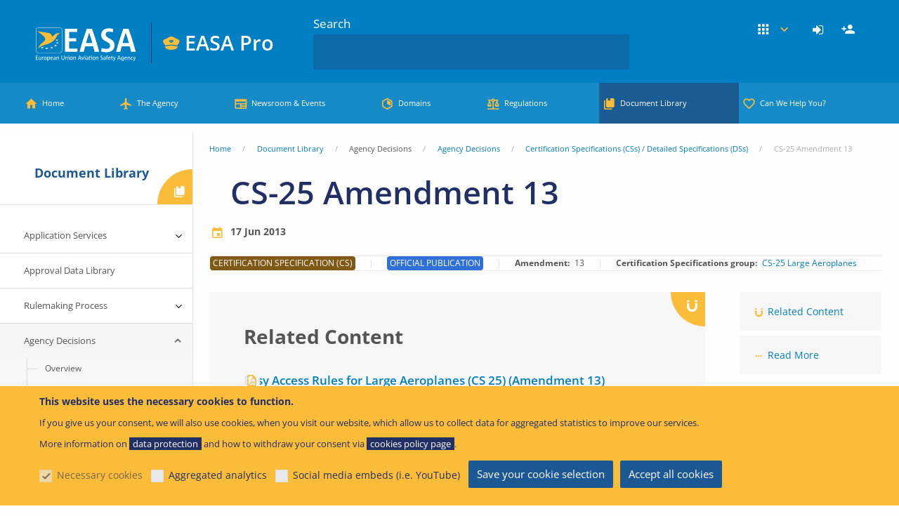

--- FILE ---
content_type: text/html; charset=UTF-8
request_url: https://www.easa.europa.eu/en/document-library/certification-specifications/cs-25-amendment-13
body_size: 37183
content:
<!DOCTYPE html>
<html lang="en" dir="ltr" prefix="og: https://ogp.me/ns#" class="no-js">
  <head>
    <meta charset="utf-8" />
<link rel="apple-touch-icon" sizes="180x180" href="/modules/custom/easa_favicons/favicons/pro/apple-touch-icon.png">
<link rel="icon" type="image/png" sizes="32x32" href="/modules/custom/easa_favicons/favicons/pro/favicon-32x32.png"> 
<link rel="icon" type="image/png" sizes="16x16" href="/modules/custom/easa_favicons/favicons/pro/favicon-16x16.png">
<link rel="mask-icon" href="/modules/custom/easa_favicons/favicons/pro/safari-pinned-tab.svg" color="#007fc2">
<meta name="msapplication-TileColor" content="#1c5893">
<meta name="theme-color" content="#ffffff"><meta name="favicon-generator" content="EASA responsive_favicons + realfavicongenerator.net" />
<link rel="manifest" href="/modules/custom/easa_pwa/assets-root/manifest.json?t95hy4" />
<style>/* @see https://github.com/aFarkas/lazysizes#broken-image-symbol */.js img.lazyload:not([src]) { visibility: hidden; }/* @see https://github.com/aFarkas/lazysizes#automatically-setting-the-sizes-attribute */.js img.lazyloaded[data-sizes=auto] { display: block; width: 100%; }/* Transition effect. */.js .lazyload, .js .lazyloading { opacity: 0; }.js .lazyloaded { opacity: 1; -webkit-transition: opacity 2000ms; transition: opacity 2000ms; }</style>
<script>var _mtm = window._mtm = window._mtm || [];_mtm.push({"mtm.startTime": (new Date().getTime()), "event": "mtm.Start"});var d = document, g = d.createElement("script"), s = d.getElementsByTagName("script")[0];g.type = "text/javascript";g.async = true;g.src="https://www.easa.europa.eu/piwik/js/container_Xh9tOlaT.js";s.parentNode.insertBefore(g, s);</script>
<meta name="description" content="EASA | European Union Aviation Safety Agency: The European Union Authority for aviation safety" />
<meta name="keywords" content="EASA, European Union Aviation, Aviation, Safety" />
<link rel="canonical" href="https://www.easa.europa.eu/en/document-library/certification-specifications/cs-25-amendment-13" />
<link rel="shortlink" href="https://www.easa.europa.eu/en/node/2203" />
<link rel="image_src" href="https://www.easa.europa.eu/sites/default/files/ifu/social-media-logo.png" />
<meta name="rights" content="easa.europa.eu" />
<meta property="og:site_name" content="EASA" />
<meta property="og:type" content="Article" />
<meta property="og:url" content="https://www.easa.europa.eu/en/document-library/certification-specifications/cs-25-amendment-13" />
<meta property="og:title" content="CS-25 Amendment 13 | EASA" />
<meta property="og:image" content="https://www.easa.europa.eu/sites/default/files/ifu/social-media-logo.png" />
<meta property="og:image:width" content="1200" />
<meta property="og:image:height" content="630" />
<meta property="fb:app_id" content="1601682143285265" />
<meta name="twitter:card" content="summary" />
<meta name="twitter:site" content="@EASA" />
<meta name="twitter:title" content="CS-25 Amendment 13 | EASA" />
<meta name="twitter:image:alt" content="EASA Logo" />
<meta name="twitter:image" content="https://www.easa.europa.eu/sites/default/files/ifu/social-media-logo.png" />
<meta name="MobileOptimized" content="width" />
<meta name="HandheldFriendly" content="true" />
<meta name="viewport" content="width=device-width, initial-scale=1.0" />
<style>div#sliding-popup, div#sliding-popup .eu-cookie-withdraw-banner, .eu-cookie-withdraw-tab {background: #0779bf} div#sliding-popup.eu-cookie-withdraw-wrapper { background: transparent; } #sliding-popup h1, #sliding-popup h2, #sliding-popup h3, #sliding-popup p, #sliding-popup label, #sliding-popup div, .eu-cookie-compliance-more-button, .eu-cookie-compliance-secondary-button, .eu-cookie-withdraw-tab { color: #ffffff;} .eu-cookie-withdraw-tab { border-color: #ffffff;}</style>
<meta http-equiv="ImageToolbar" content="false" />
<link rel="icon" href="/themes/custom/easa_foundation/favicon.ico" type="image/vnd.microsoft.icon" />
<link rel="alternate" hreflang="en" href="https://www.easa.europa.eu/en/document-library/certification-specifications/cs-25-amendment-13" />
<script src="/sites/default/files/eu_cookie_compliance/eu_cookie_compliance.script.js?t95hy4" defer></script>

    <title>CS-25 Amendment 13 | EASA</title>
    <link rel="stylesheet" media="all" href="/sites/default/files/css/css_sopF5UPDFXIneiu28Ncu-krcxe2zjHquO8agOuUfbBc.css?delta=0&amp;language=en&amp;theme=easa_foundation&amp;include=[base64]" />
<link rel="stylesheet" media="all" href="/sites/default/files/css/css_FJoIrzZLBgAkMGBzv-fB_gyZ_zNU_DSqtE4NBjh-nx0.css?delta=1&amp;language=en&amp;theme=easa_foundation&amp;include=[base64]" />
<link rel="stylesheet" media="all" href="/sites/default/files/css/css_3ICja1i1P2sZhNcLMRBcjl3WjtmaFGnXashhDYvVs6A.css?delta=2&amp;language=en&amp;theme=easa_foundation&amp;include=[base64]" />

    <script type="application/json" data-drupal-selector="drupal-settings-json">{"path":{"baseUrl":"\/","pathPrefix":"en\/","currentPath":"node\/2203","currentPathIsAdmin":false,"isFront":false,"currentLanguage":"en"},"pluralDelimiter":"\u0003","suppressDeprecationErrors":true,"ajaxPageState":{"libraries":"[base64]","theme":"easa_foundation","theme_token":null},"ajaxTrustedUrl":{"\/en\/search":true},"back_to_top":{"back_to_top_button_trigger":100,"back_to_top_speed":1200,"back_to_top_prevent_on_mobile":true,"back_to_top_prevent_in_admin":true,"back_to_top_button_type":"image","back_to_top_button_text":"Back to top"},"cookieContentBlocker":{"consentAwareness":{"accepted":{"event":{"name":"eu_cookie_compliance.changePreferences","selector":""},"cookie":{"operator":"c","name":"cookie-agreed-categories","value":"marketing_and_functional"}},"declined":{"event":{"name":"eu_cookie_compliance.changePreferences","selector":"document"},"cookie":{"operator":"!c","name":"cookie-agreed-categories","value":"marketing_and_functional"}},"change":{"event":{"name":"","selector":""}}},"categories":{"analytics":{"consentAwareness":{"accepted":{"event":{"name":"eu_cookie_compliance.changePreferences","selector":"document"},"cookie":{"operator":"c","name":"cookie-agreed-categories","value":"analytics"}},"declined":{"event":{"name":"eu_cookie_compliance.changePreferences","selector":""},"cookie":{"operator":"!c","name":"cookie-agreed-categories","value":"analytics"}},"change":{"event":{"name":"","selector":""}}}},"mandatory":{"consentAwareness":{"accepted":{"event":{"name":"eu_cookie_compliance.changePreferences","selector":"document"},"cookie":{"operator":"c","name":"cookie-agreed-categories","value":"mandatory"}},"declined":{"event":{"name":"eu_cookie_compliance.changePreferences","selector":"document"},"cookie":{"operator":"!c","name":"cookie-agreed-categories","value":"mandatory"}},"change":{"event":{"name":"","selector":""}}}},"marketing_and_functional":{"consentAwareness":{"accepted":{"event":{"name":"eu_cookie_compliance.changePreferences","selector":"document"},"cookie":{"operator":"c","name":"cookie-agreed-categories","value":"marketing_and_functional"}},"declined":{"event":{"name":"eu_cookie_compliance.changePreferences","selector":"document"},"cookie":{"operator":"!c","name":"cookie-agreed-categories","value":"marketing_and_functional"}},"change":{"event":{"name":"","selector":""}}}}}},"easa_mautic":{"tracking_url":"https:\/\/www.easa.europa.eu\/go\/mtc.js","page_url":"https:\/\/www.easa.europa.eu\/en\/document-library\/certification-specifications\/cs-25-amendment-13"},"lazy":{"lazysizes":{"lazyClass":"lazyload","loadedClass":"lazyloaded","loadingClass":"lazyloading","preloadClass":"lazypreload","errorClass":"lazyerror","autosizesClass":"lazyautosizes","srcAttr":"data-src","srcsetAttr":"data-srcset","sizesAttr":"data-sizes","minSize":40,"customMedia":[],"init":true,"expFactor":0,"hFac":0.80000000000000004,"loadMode":1,"loadHidden":false,"ricTimeout":0,"throttleDelay":125,"plugins":[]},"placeholderSrc":"","preferNative":false,"minified":true,"libraryPath":"\/libraries\/lazysizes"},"eu_cookie_compliance":{"cookie_policy_version":"1.0.1","popup_enabled":true,"popup_agreed_enabled":false,"popup_hide_agreed":false,"popup_clicking_confirmation":false,"popup_scrolling_confirmation":false,"popup_html_info":"\u003Cdiv aria-labelledby=\u0022popup-text\u0022  class=\u0022eu-cookie-compliance-banner eu-cookie-compliance-banner-info eu-cookie-compliance-banner--categories\u0022\u003E\n  \u003Cdiv class=\u0022popup-content info eu-cookie-compliance-content\u0022\u003E\n        \u003Cdiv id=\u0022popup-text\u0022 class=\u0022eu-cookie-compliance-message\u0022 role=\u0022document\u0022\u003E\n      \u003Ch2\u003EThis website uses the necessary cookies to function.\u003C\/h2\u003E\n\u003Cp\u003EIf you give us your consent, we will also use cookies, when you visit our website, which allow us to collect data for aggregated statistics to improve our services.\u0026nbsp;\u003Cbr\u003EMore information on \u003Ca href=\u0022\/data-protection\/easa-website\u0022\u003Edata protection\u003C\/a\u003E and how to withdraw your consent via \u003Ca href=\u0022\/cookie-policy\u0022\u003Ecookies policy page\u003C\/a\u003E.\u003C\/p\u003E\n\n          \u003C\/div\u003E\n\n          \u003Cdiv id=\u0022eu-cookie-compliance-categories\u0022 class=\u0022eu-cookie-compliance-categories\u0022\u003E\n                  \u003Cdiv class=\u0022eu-cookie-compliance-category\u0022\u003E\n            \u003Cdiv\u003E\n              \u003Cinput type=\u0022checkbox\u0022 name=\u0022cookie-categories\u0022 class=\u0022eu-cookie-compliance-category-checkbox\u0022 id=\u0022cookie-category-mandatory\u0022\n                     value=\u0022mandatory\u0022\n                      checked                       disabled  \u003E\n              \u003Clabel for=\u0022cookie-category-mandatory\u0022\u003ENecessary cookies\u003C\/label\u003E\n            \u003C\/div\u003E\n                      \u003C\/div\u003E\n                  \u003Cdiv class=\u0022eu-cookie-compliance-category\u0022\u003E\n            \u003Cdiv\u003E\n              \u003Cinput type=\u0022checkbox\u0022 name=\u0022cookie-categories\u0022 class=\u0022eu-cookie-compliance-category-checkbox\u0022 id=\u0022cookie-category-analytics\u0022\n                     value=\u0022analytics\u0022\n                                           \u003E\n              \u003Clabel for=\u0022cookie-category-analytics\u0022\u003EAggregated analytics\u003C\/label\u003E\n            \u003C\/div\u003E\n                      \u003C\/div\u003E\n                  \u003Cdiv class=\u0022eu-cookie-compliance-category\u0022\u003E\n            \u003Cdiv\u003E\n              \u003Cinput type=\u0022checkbox\u0022 name=\u0022cookie-categories\u0022 class=\u0022eu-cookie-compliance-category-checkbox\u0022 id=\u0022cookie-category-marketing_and_functional\u0022\n                     value=\u0022marketing_and_functional\u0022\n                                           \u003E\n              \u003Clabel for=\u0022cookie-category-marketing_and_functional\u0022\u003ESocial media embeds (i.e. YouTube)\u003C\/label\u003E\n            \u003C\/div\u003E\n                      \u003C\/div\u003E\n                          \u003Cdiv class=\u0022eu-cookie-compliance-categories-buttons\u0022\u003E\n            \u003Cbutton type=\u0022button\u0022\n                    class=\u0022eu-cookie-compliance-save-preferences-button \u0022\u003ESave your cookie selection\u003C\/button\u003E\n          \u003C\/div\u003E\n              \u003C\/div\u003E\n    \n    \u003Cdiv id=\u0022popup-buttons\u0022 class=\u0022eu-cookie-compliance-buttons eu-cookie-compliance-has-categories\u0022\u003E\n            \u003Cbutton type=\u0022button\u0022 class=\u0022agree-button eu-cookie-compliance-default-button\u0022\u003EAccept all cookies\u003C\/button\u003E\n          \u003C\/div\u003E\n  \u003C\/div\u003E\n\u003C\/div\u003E","use_mobile_message":false,"mobile_popup_html_info":"\u003Cdiv aria-labelledby=\u0022popup-text\u0022  class=\u0022eu-cookie-compliance-banner eu-cookie-compliance-banner-info eu-cookie-compliance-banner--categories\u0022\u003E\n  \u003Cdiv class=\u0022popup-content info eu-cookie-compliance-content\u0022\u003E\n        \u003Cdiv id=\u0022popup-text\u0022 class=\u0022eu-cookie-compliance-message\u0022 role=\u0022document\u0022\u003E\n      \n          \u003C\/div\u003E\n\n          \u003Cdiv id=\u0022eu-cookie-compliance-categories\u0022 class=\u0022eu-cookie-compliance-categories\u0022\u003E\n                  \u003Cdiv class=\u0022eu-cookie-compliance-category\u0022\u003E\n            \u003Cdiv\u003E\n              \u003Cinput type=\u0022checkbox\u0022 name=\u0022cookie-categories\u0022 class=\u0022eu-cookie-compliance-category-checkbox\u0022 id=\u0022cookie-category-mandatory\u0022\n                     value=\u0022mandatory\u0022\n                      checked                       disabled  \u003E\n              \u003Clabel for=\u0022cookie-category-mandatory\u0022\u003ENecessary cookies\u003C\/label\u003E\n            \u003C\/div\u003E\n                      \u003C\/div\u003E\n                  \u003Cdiv class=\u0022eu-cookie-compliance-category\u0022\u003E\n            \u003Cdiv\u003E\n              \u003Cinput type=\u0022checkbox\u0022 name=\u0022cookie-categories\u0022 class=\u0022eu-cookie-compliance-category-checkbox\u0022 id=\u0022cookie-category-analytics\u0022\n                     value=\u0022analytics\u0022\n                                           \u003E\n              \u003Clabel for=\u0022cookie-category-analytics\u0022\u003EAggregated analytics\u003C\/label\u003E\n            \u003C\/div\u003E\n                      \u003C\/div\u003E\n                  \u003Cdiv class=\u0022eu-cookie-compliance-category\u0022\u003E\n            \u003Cdiv\u003E\n              \u003Cinput type=\u0022checkbox\u0022 name=\u0022cookie-categories\u0022 class=\u0022eu-cookie-compliance-category-checkbox\u0022 id=\u0022cookie-category-marketing_and_functional\u0022\n                     value=\u0022marketing_and_functional\u0022\n                                           \u003E\n              \u003Clabel for=\u0022cookie-category-marketing_and_functional\u0022\u003ESocial media embeds (i.e. YouTube)\u003C\/label\u003E\n            \u003C\/div\u003E\n                      \u003C\/div\u003E\n                          \u003Cdiv class=\u0022eu-cookie-compliance-categories-buttons\u0022\u003E\n            \u003Cbutton type=\u0022button\u0022\n                    class=\u0022eu-cookie-compliance-save-preferences-button \u0022\u003ESave your cookie selection\u003C\/button\u003E\n          \u003C\/div\u003E\n              \u003C\/div\u003E\n    \n    \u003Cdiv id=\u0022popup-buttons\u0022 class=\u0022eu-cookie-compliance-buttons eu-cookie-compliance-has-categories\u0022\u003E\n            \u003Cbutton type=\u0022button\u0022 class=\u0022agree-button eu-cookie-compliance-default-button\u0022\u003EAccept all cookies\u003C\/button\u003E\n          \u003C\/div\u003E\n  \u003C\/div\u003E\n\u003C\/div\u003E","mobile_breakpoint":768,"popup_html_agreed":false,"popup_use_bare_css":false,"popup_height":"auto","popup_width":"100%","popup_delay":1000,"popup_link":"\/en\/data-protection","popup_link_new_window":true,"popup_position":false,"fixed_top_position":true,"popup_language":"en","store_consent":false,"better_support_for_screen_readers":true,"cookie_name":"","reload_page":false,"domain":"www.easa.europa.eu","domain_all_sites":true,"popup_eu_only":false,"popup_eu_only_js":false,"cookie_lifetime":100,"cookie_session":0,"set_cookie_session_zero_on_disagree":0,"disagree_do_not_show_popup":false,"method":"categories","automatic_cookies_removal":true,"allowed_cookies":"","withdraw_markup":"\u003Cbutton type=\u0022button\u0022 class=\u0022eu-cookie-withdraw-tab\u0022\u003EPrivacy settings\u003C\/button\u003E\n\u003Cdiv aria-labelledby=\u0022popup-text\u0022 class=\u0022eu-cookie-withdraw-banner\u0022\u003E\n  \u003Cdiv class=\u0022popup-content info eu-cookie-compliance-content\u0022\u003E\n    \u003Cdiv id=\u0022popup-text\u0022 class=\u0022eu-cookie-compliance-message\u0022 role=\u0022document\u0022\u003E\n      \u003Ch2\u003EWe use cookies on this site to enhance your user experience\u003C\/h2\u003E\n\u003Cp\u003EYou have given your consent for us to set cookies.\u003C\/p\u003E\n\n    \u003C\/div\u003E\n    \u003Cdiv id=\u0022popup-buttons\u0022 class=\u0022eu-cookie-compliance-buttons\u0022\u003E\n      \u003Cbutton type=\u0022button\u0022 class=\u0022eu-cookie-withdraw-button \u0022\u003E\u003C\/button\u003E\n    \u003C\/div\u003E\n  \u003C\/div\u003E\n\u003C\/div\u003E","withdraw_enabled":false,"reload_options":0,"reload_routes_list":"","withdraw_button_on_info_popup":false,"cookie_categories":["mandatory","analytics","marketing_and_functional"],"cookie_categories_details":{"mandatory":{"uuid":"2058c4b3-a89a-46b2-bb62-252cf680fda4","langcode":"en","status":true,"dependencies":[],"id":"mandatory","label":"Necessary cookies","description":"","checkbox_default_state":"required","weight":-10},"analytics":{"uuid":"e80d7238-fbf8-4a1e-bd3d-f286b016fe51","langcode":"en","status":true,"dependencies":[],"id":"analytics","label":"Aggregated analytics","description":"","checkbox_default_state":"unchecked","weight":-9},"marketing_and_functional":{"uuid":"eb848bb3-01ff-4619-8491-e67267fac979","langcode":"en","status":true,"dependencies":[],"id":"marketing_and_functional","label":"Social media embeds (i.e. YouTube)","description":"","checkbox_default_state":"unchecked","weight":-8}},"enable_save_preferences_button":true,"cookie_value_disagreed":"0","cookie_value_agreed_show_thank_you":"1","cookie_value_agreed":"2","containing_element":"body","settings_tab_enabled":false,"olivero_primary_button_classes":"","olivero_secondary_button_classes":"","close_button_action":"close_banner","open_by_default":true,"modules_allow_popup":true,"hide_the_banner":false,"geoip_match":true,"unverified_scripts":["\/piwik\/matomo.js"]},"field_group":{"html_element":{"mode":"default","context":"view","settings":{"classes":"easa-featured-field group-easa-related-content field-group-div","id":"group-easa-related-content","element":"div","show_label":true,"label_element":"h3","label_element_classes":"","attributes":" data-magellan-target=\u0022group-easa-related-content\u0022","effect":"none","speed":"fast","formatter":"open","description":""}}},"easaPersonalisation":{"labels":{"main":{"labelOn":"Follow this item","labelOff":"Follow this item"},"main_teaser":{"labelOn":"Follow this item","labelOff":"Follow this item"},"categories":{"labelOn":"Follow","labelOff":"Follow"}},"routes":{"collection":"\/en\/easa-personalisation\/api\/v1\/subscriptions","create":"\/en\/easa-personalisation\/api\/v1\/subscriptions","get":"\/en\/easa-personalisation\/api\/v1\/subscriptions\/%sid","update":"\/en\/easa-personalisation\/api\/v1\/subscriptions\/%sid","delete":"\/en\/easa-personalisation\/api\/v1\/subscriptions\/%sid","hash":"\/en\/easa-personalisation\/api\/v1\/subscriptions-hash","frequency":"\/en\/easa-personalisation\/api\/v1\/notifications\/frequency","collection.group":"\/en\/easa-personalisation\/api\/v1\/groups","create.group":"\/en\/easa-personalisation\/api\/v1\/groups","update.group":"\/en\/easa-personalisation\/api\/v1\/groups\/%entity_type_id\/%bundle\/%entity_id","delete.group":"\/en\/easa-personalisation\/api\/v1\/groups\/%entity_type_id\/%bundle\/%entity_id","clearEmailNotifications":"\/en\/easa-personalisation\/api\/v1\/notifications\/clear\/email?token=BozT9iTiHryXXOMRENfY49e6IRXl9f5eSw4jSii0suc","clearBrowserNotifications":"\/en\/easa-personalisation\/api\/v1\/notifications\/clear\/browser?token=KfXyhmIfsBeFAOKtGTy1q618YXvqvDUjyEMt_OMKiqg","notifications":{"collection":"\/en\/easa-personalisation\/api\/v1\/notifications","preview":"\/en\/easa-personalisation\/api\/v1\/notifications\/preview","markAsRead":"\/en\/easa-personalisation\/api\/v1\/notifications\/mark-as-read"},"settings":"\/en\/user\/settings\/personalisation","visits":{"collection":"\/en\/easa-personalisation\/api\/v1\/visits","create":"\/en\/easa-personalisation\/api\/v1\/visits"}},"badges":{"followed":"\u003Cspan class=\u0022field easa-bar-field status-followed\u0022\u003EFollowed\u003C\/span\u003E","visited":"\u003Cspan class=\u0022field easa-bar-field status-visited\u0022\u003EVisited\u003C\/span\u003E"},"globalSettings":{"easa_event":{"label":"Events -  All","entity_type_id":"node_type","entity_id":"","bundle":"easa_event","promoted":"1"},"easa_news":{"label":"News -  All","entity_type_id":"node_type","entity_id":"","bundle":"easa_news","promoted":"1"},"easa_press_release":{"label":"Press Release","entity_type_id":"node_type","entity_id":"","bundle":"easa_press_release","promoted":"1"},"topic":{"label":"Topic","entity_type_id":"node_type","entity_id":"","bundle":"topic","promoted":"1"},"11048":{"label":"Suggested","entity_type_id":"taxonomy_term","entity_id":"11048","bundle":"easa_notification_category","promoted":"1"},"11080":{"label":"News - Careers","entity_type_id":"taxonomy_term","entity_id":"11080","bundle":"news_categories","promoted":"1"},"11620":{"label":"Agency Decision","entity_type_id":"taxonomy_term","entity_id":"11620","bundle":"easa_domains","promoted":"1","parent_entity_id":"11056","is_group":"0"},"11621":{"label":"Notices of Proposed Amendment (NPA)","entity_type_id":"taxonomy_term","entity_id":"11621","bundle":"easa_domains","promoted":"1","parent_entity_id":"11056","is_group":"0"},"11622":{"label":"Opinion","entity_type_id":"taxonomy_term","entity_id":"11622","bundle":"easa_domains","promoted":"1","parent_entity_id":"11056","is_group":"0"},"11623":{"label":"Regulation","entity_type_id":"taxonomy_term","entity_id":"11623","bundle":"easa_domains","promoted":"1","parent_entity_id":"11056","is_group":"0"},"11624":{"label":"Application Form","entity_type_id":"taxonomy_term","entity_id":"11624","bundle":"easa_domains","promoted":"1","parent_entity_id":"11056","is_group":"0"},"11625":{"label":"Research Project","entity_type_id":"taxonomy_term","entity_id":"11625","bundle":"easa_domains","promoted":"1","parent_entity_id":"11056","is_group":"0"},"11626":{"label":"Research Report","entity_type_id":"taxonomy_term","entity_id":"11626","bundle":"easa_domains","promoted":"1","parent_entity_id":"11056","is_group":"0"},"11627":{"label":"News","entity_type_id":"taxonomy_term","entity_id":"11627","bundle":"easa_domains","promoted":"1","parent_entity_id":"11056","is_group":"0"},"11628":{"label":"Agency Decision","entity_type_id":"taxonomy_term","entity_id":"11628","bundle":"easa_domains","promoted":"1","parent_entity_id":"11061","is_group":"0"},"11629":{"label":"Notices of Proposed Amendment (NPA)","entity_type_id":"taxonomy_term","entity_id":"11629","bundle":"easa_domains","promoted":"1","parent_entity_id":"11061","is_group":"0"},"11630":{"label":"Opinion","entity_type_id":"taxonomy_term","entity_id":"11630","bundle":"easa_domains","promoted":"1","parent_entity_id":"11061","is_group":"0"},"11631":{"label":"Regulation","entity_type_id":"taxonomy_term","entity_id":"11631","bundle":"easa_domains","promoted":"1","parent_entity_id":"11061","is_group":"0"},"11632":{"label":"Application Form","entity_type_id":"taxonomy_term","entity_id":"11632","bundle":"easa_domains","promoted":"1","parent_entity_id":"11061","is_group":"0"},"11633":{"label":"Conflict zone","entity_type_id":"taxonomy_term","entity_id":"11633","bundle":"easa_domains","promoted":"1","parent_entity_id":"11061","is_group":"0"},"11634":{"label":"Research Project","entity_type_id":"taxonomy_term","entity_id":"11634","bundle":"easa_domains","promoted":"1","parent_entity_id":"11061","is_group":"0"},"11635":{"label":"Research Report","entity_type_id":"taxonomy_term","entity_id":"11635","bundle":"easa_domains","promoted":"1","parent_entity_id":"11061","is_group":"0"},"11636":{"label":"Easy Access Rules","entity_type_id":"taxonomy_term","entity_id":"11636","bundle":"easa_domains","promoted":"1","parent_entity_id":"11061","is_group":"0"},"11637":{"label":"News","entity_type_id":"taxonomy_term","entity_id":"11637","bundle":"easa_domains","promoted":"1","parent_entity_id":"11061","is_group":"0"},"11638":{"label":"News","entity_type_id":"taxonomy_term","entity_id":"11638","bundle":"easa_domains","promoted":"1","parent_entity_id":"11053","is_group":"0"},"11639":{"label":"Agency Decision","entity_type_id":"taxonomy_term","entity_id":"11639","bundle":"easa_domains","promoted":"1","parent_entity_id":"11053","is_group":"0"},"11640":{"label":"Notices of Proposed Amendment (NPA)","entity_type_id":"taxonomy_term","entity_id":"11640","bundle":"easa_domains","promoted":"1","parent_entity_id":"11053","is_group":"0"},"11641":{"label":"Opinion","entity_type_id":"taxonomy_term","entity_id":"11641","bundle":"easa_domains","promoted":"1","parent_entity_id":"11053","is_group":"0"},"11642":{"label":"Regulation","entity_type_id":"taxonomy_term","entity_id":"11642","bundle":"easa_domains","promoted":"1","parent_entity_id":"11053","is_group":"0"},"11643":{"label":"DOA Public Consultation","entity_type_id":"taxonomy_term","entity_id":"11643","bundle":"easa_domains","promoted":"1","parent_entity_id":"11053","is_group":"0"},"11644":{"label":"Product Certification Consultations","entity_type_id":"taxonomy_term","entity_id":"11644","bundle":"easa_domains","promoted":"1","parent_entity_id":"11053","is_group":"0"},"11645":{"label":"Research Project","entity_type_id":"taxonomy_term","entity_id":"11645","bundle":"easa_domains","promoted":"1","parent_entity_id":"11053","is_group":"0"},"11646":{"label":"Research Report","entity_type_id":"taxonomy_term","entity_id":"11646","bundle":"easa_domains","promoted":"1","parent_entity_id":"11053","is_group":"0"},"11647":{"label":"Suspected Unapproved Parts (SUP)","entity_type_id":"taxonomy_term","entity_id":"11647","bundle":"easa_domains","promoted":"1","parent_entity_id":"11053","is_group":"0"},"11648":{"label":"Type Certificate Data Sheets (TCDS)","entity_type_id":"taxonomy_term","entity_id":"11648","bundle":"easa_domains","promoted":"1","parent_entity_id":"11053","is_group":"0"},"11649":{"label":"Easy Access Rules","entity_type_id":"taxonomy_term","entity_id":"11649","bundle":"easa_domains","promoted":"1","parent_entity_id":"11053","is_group":"0"},"11650":{"label":"Application Form","entity_type_id":"taxonomy_term","entity_id":"11650","bundle":"easa_domains","promoted":"1","parent_entity_id":"11053","is_group":"0"},"11651":{"label":"Agency Decision","entity_type_id":"taxonomy_term","entity_id":"11651","bundle":"easa_domains","promoted":"1","parent_entity_id":"11060","is_group":"0"},"11652":{"label":"Notices of Proposed Amendment (NPA)","entity_type_id":"taxonomy_term","entity_id":"11652","bundle":"easa_domains","promoted":"1","parent_entity_id":"11060","is_group":"0"},"11653":{"label":"Opinion","entity_type_id":"taxonomy_term","entity_id":"11653","bundle":"easa_domains","promoted":"1","parent_entity_id":"11060","is_group":"0"},"11654":{"label":"Regulation","entity_type_id":"taxonomy_term","entity_id":"11654","bundle":"easa_domains","promoted":"1","parent_entity_id":"11060","is_group":"0"},"11655":{"label":"Application Form","entity_type_id":"taxonomy_term","entity_id":"11655","bundle":"easa_domains","promoted":"1","parent_entity_id":"11060","is_group":"0"},"11656":{"label":"Easy Access Rules","entity_type_id":"taxonomy_term","entity_id":"11656","bundle":"easa_domains","promoted":"1","parent_entity_id":"11060","is_group":"0"},"11657":{"label":"News","entity_type_id":"taxonomy_term","entity_id":"11657","bundle":"easa_domains","promoted":"1","parent_entity_id":"11060","is_group":"0"},"11658":{"label":"Agency Decision","entity_type_id":"taxonomy_term","entity_id":"11658","bundle":"easa_domains","promoted":"1","parent_entity_id":"11054","is_group":"0"},"11659":{"label":"Notices of Proposed Amendment (NPA)","entity_type_id":"taxonomy_term","entity_id":"11659","bundle":"easa_domains","promoted":"1","parent_entity_id":"11054","is_group":"0"},"11660":{"label":"Opinion","entity_type_id":"taxonomy_term","entity_id":"11660","bundle":"easa_domains","promoted":"1","parent_entity_id":"11054","is_group":"0"},"11661":{"label":"Regulation","entity_type_id":"taxonomy_term","entity_id":"11661","bundle":"easa_domains","promoted":"1","parent_entity_id":"11054","is_group":"0"},"11662":{"label":"Application Form","entity_type_id":"taxonomy_term","entity_id":"11662","bundle":"easa_domains","promoted":"1","parent_entity_id":"11054","is_group":"0"},"11663":{"label":"Easy Access Rules","entity_type_id":"taxonomy_term","entity_id":"11663","bundle":"easa_domains","promoted":"1","parent_entity_id":"11054","is_group":"0"},"11664":{"label":"News","entity_type_id":"taxonomy_term","entity_id":"11664","bundle":"easa_domains","promoted":"1","parent_entity_id":"11054","is_group":"0"},"11665":{"label":"Agency Decision","entity_type_id":"taxonomy_term","entity_id":"11665","bundle":"easa_domains","promoted":"1","parent_entity_id":"11058","is_group":"0"},"11666":{"label":"Notices of Proposed Amendment (NPA)","entity_type_id":"taxonomy_term","entity_id":"11666","bundle":"easa_domains","promoted":"1","parent_entity_id":"11058","is_group":"0"},"11667":{"label":"Opinion","entity_type_id":"taxonomy_term","entity_id":"11667","bundle":"easa_domains","promoted":"1","parent_entity_id":"11058","is_group":"0"},"11668":{"label":"Regulation","entity_type_id":"taxonomy_term","entity_id":"11668","bundle":"easa_domains","promoted":"1","parent_entity_id":"11058","is_group":"0"},"11669":{"label":"Easy Access Rules","entity_type_id":"taxonomy_term","entity_id":"11669","bundle":"easa_domains","promoted":"1","parent_entity_id":"11058","is_group":"0"},"11670":{"label":"News","entity_type_id":"taxonomy_term","entity_id":"11670","bundle":"easa_domains","promoted":"1","parent_entity_id":"11058","is_group":"0"},"11671":{"label":"Agency Decision","entity_type_id":"taxonomy_term","entity_id":"11671","bundle":"easa_domains","promoted":"1","parent_entity_id":"11064","is_group":"0"},"11672":{"label":"Notices of Proposed Amendment (NPA)","entity_type_id":"taxonomy_term","entity_id":"11672","bundle":"easa_domains","promoted":"1","parent_entity_id":"11064","is_group":"0"},"11673":{"label":"Opinion","entity_type_id":"taxonomy_term","entity_id":"11673","bundle":"easa_domains","promoted":"1","parent_entity_id":"11064","is_group":"0"},"11674":{"label":"Regulation","entity_type_id":"taxonomy_term","entity_id":"11674","bundle":"easa_domains","promoted":"1","parent_entity_id":"11064","is_group":"0"},"11675":{"label":"News","entity_type_id":"taxonomy_term","entity_id":"11675","bundle":"easa_domains","promoted":"1","parent_entity_id":"11064","is_group":"0"},"11676":{"label":"Easy Access Rules","entity_type_id":"taxonomy_term","entity_id":"11676","bundle":"easa_domains","promoted":"1","parent_entity_id":"11064","is_group":"0"},"11677":{"label":"Research Project","entity_type_id":"taxonomy_term","entity_id":"11677","bundle":"easa_domains","promoted":"1","parent_entity_id":"11065","is_group":"0"},"11678":{"label":"Research Report","entity_type_id":"taxonomy_term","entity_id":"11678","bundle":"easa_domains","promoted":"1","parent_entity_id":"11065","is_group":"0"},"11679":{"label":"Agency Decision","entity_type_id":"taxonomy_term","entity_id":"11679","bundle":"easa_domains","promoted":"1","parent_entity_id":"11065","is_group":"0"},"11680":{"label":"Notices of Proposed Amendment (NPA)","entity_type_id":"taxonomy_term","entity_id":"11680","bundle":"easa_domains","promoted":"1","parent_entity_id":"11065","is_group":"0"},"11681":{"label":"Opinion","entity_type_id":"taxonomy_term","entity_id":"11681","bundle":"easa_domains","promoted":"1","parent_entity_id":"11065","is_group":"0"},"11682":{"label":"Regulation","entity_type_id":"taxonomy_term","entity_id":"11682","bundle":"easa_domains","promoted":"1","parent_entity_id":"11065","is_group":"0"},"11683":{"label":"General Publication","entity_type_id":"taxonomy_term","entity_id":"11683","bundle":"easa_domains","promoted":"1","parent_entity_id":"11065","is_group":"0"},"11684":{"label":"Easy Access Rules","entity_type_id":"taxonomy_term","entity_id":"11684","bundle":"easa_domains","promoted":"1","parent_entity_id":"11065","is_group":"0"},"11685":{"label":"News","entity_type_id":"taxonomy_term","entity_id":"11685","bundle":"easa_domains","promoted":"1","parent_entity_id":"11065","is_group":"0"},"11686":{"label":"Agency Decision","entity_type_id":"taxonomy_term","entity_id":"11686","bundle":"easa_domains","promoted":"1","parent_entity_id":"11055","is_group":"0"},"11687":{"label":"Notices of Proposed Amendment (NPA)","entity_type_id":"taxonomy_term","entity_id":"11687","bundle":"easa_domains","promoted":"1","parent_entity_id":"11055","is_group":"0"},"11688":{"label":"Opinion","entity_type_id":"taxonomy_term","entity_id":"11688","bundle":"easa_domains","promoted":"1","parent_entity_id":"11055","is_group":"0"},"11689":{"label":"Regulation","entity_type_id":"taxonomy_term","entity_id":"11689","bundle":"easa_domains","promoted":"1","parent_entity_id":"11055","is_group":"0"},"11690":{"label":"News","entity_type_id":"taxonomy_term","entity_id":"11690","bundle":"easa_domains","promoted":"1","parent_entity_id":"11055","is_group":"0"},"11691":{"label":"Easy Access Rules","entity_type_id":"taxonomy_term","entity_id":"11691","bundle":"easa_domains","promoted":"1","parent_entity_id":"11055","is_group":"0"},"11692":{"label":"Bilateral Agreement","entity_type_id":"taxonomy_term","entity_id":"11692","bundle":"easa_domains","promoted":"1","parent_entity_id":"11062","is_group":"0"},"11693":{"label":"Technical cooperation project","entity_type_id":"taxonomy_term","entity_id":"11693","bundle":"easa_domains","promoted":"1","parent_entity_id":"11062","is_group":"0"},"11694":{"label":"Working Arrangement","entity_type_id":"taxonomy_term","entity_id":"11694","bundle":"easa_domains","promoted":"1","parent_entity_id":"11062","is_group":"0"},"11695":{"label":"News","entity_type_id":"taxonomy_term","entity_id":"11695","bundle":"easa_domains","promoted":"1","parent_entity_id":"11062","is_group":"0"},"11696":{"label":"Application Form","entity_type_id":"taxonomy_term","entity_id":"11696","bundle":"easa_domains","promoted":"1","parent_entity_id":"11052","is_group":"0"},"11697":{"label":"Research Project","entity_type_id":"taxonomy_term","entity_id":"11697","bundle":"easa_domains","promoted":"1","parent_entity_id":"11052","is_group":"0"},"11698":{"label":"Research Report","entity_type_id":"taxonomy_term","entity_id":"11698","bundle":"easa_domains","promoted":"1","parent_entity_id":"11052","is_group":"0"},"11699":{"label":"News","entity_type_id":"taxonomy_term","entity_id":"11699","bundle":"easa_domains","promoted":"1","parent_entity_id":"11052","is_group":"0"},"11700":{"label":"News","entity_type_id":"taxonomy_term","entity_id":"11700","bundle":"easa_domains","promoted":"1","parent_entity_id":"11127","is_group":"0"},"11701":{"label":"Research Project","entity_type_id":"taxonomy_term","entity_id":"11701","bundle":"easa_domains","promoted":"1","parent_entity_id":"11127","is_group":"0"},"11702":{"label":"Research Report","entity_type_id":"taxonomy_term","entity_id":"11702","bundle":"easa_domains","promoted":"1","parent_entity_id":"11127","is_group":"0"},"11703":{"label":"Agency Decision","entity_type_id":"taxonomy_term","entity_id":"11703","bundle":"easa_domains","promoted":"1","parent_entity_id":"11128","is_group":"0"},"11704":{"label":"Notices of Proposed Amendment (NPA)","entity_type_id":"taxonomy_term","entity_id":"11704","bundle":"easa_domains","promoted":"1","parent_entity_id":"11128","is_group":"0"},"11705":{"label":"Opinion","entity_type_id":"taxonomy_term","entity_id":"11705","bundle":"easa_domains","promoted":"1","parent_entity_id":"11128","is_group":"0"},"11706":{"label":"Regulation","entity_type_id":"taxonomy_term","entity_id":"11706","bundle":"easa_domains","promoted":"1","parent_entity_id":"11128","is_group":"0"},"11707":{"label":"News","entity_type_id":"taxonomy_term","entity_id":"11707","bundle":"easa_domains","promoted":"1","parent_entity_id":"11128","is_group":"0"},"11708":{"label":"Easy Access Rules","entity_type_id":"taxonomy_term","entity_id":"11708","bundle":"easa_domains","promoted":"1","parent_entity_id":"11128","is_group":"0"},"11709":{"label":"Agency Decision","entity_type_id":"taxonomy_term","entity_id":"11709","bundle":"easa_domains","promoted":"1","parent_entity_id":"11619","is_group":"0"},"11710":{"label":"Notices of Proposed Amendment (NPA)","entity_type_id":"taxonomy_term","entity_id":"11710","bundle":"easa_domains","promoted":"1","parent_entity_id":"11619","is_group":"0"},"11711":{"label":"Opinion","entity_type_id":"taxonomy_term","entity_id":"11711","bundle":"easa_domains","promoted":"1","parent_entity_id":"11619","is_group":"0"},"11712":{"label":"Regulation","entity_type_id":"taxonomy_term","entity_id":"11712","bundle":"easa_domains","promoted":"1","parent_entity_id":"11619","is_group":"0"},"11713":{"label":"Application Form","entity_type_id":"taxonomy_term","entity_id":"11713","bundle":"easa_domains","promoted":"1","parent_entity_id":"11619","is_group":"0"},"11714":{"label":"Easy Access Rules","entity_type_id":"taxonomy_term","entity_id":"11714","bundle":"easa_domains","promoted":"1","parent_entity_id":"11619","is_group":"0"},"11715":{"label":"News","entity_type_id":"taxonomy_term","entity_id":"11715","bundle":"easa_domains","promoted":"1","parent_entity_id":"11619","is_group":"0"},"11924":{"label":"News - Accreditation of Qualified Entities","entity_type_id":"taxonomy_term","entity_id":"11924","bundle":"news_categories","promoted":"1"},"11056":{"label":"Aerodromes","entity_type_id":"taxonomy_term","entity_id":"11056","bundle":"easa_domains","promoted":"1","parent_entity_id":"0","is_group":"1"},"11061":{"label":"Air Operations","entity_type_id":"taxonomy_term","entity_id":"11061","bundle":"easa_domains","promoted":"1","parent_entity_id":"0","is_group":"1"},"11054":{"label":"Air Traffic Management","entity_type_id":"taxonomy_term","entity_id":"11054","bundle":"easa_domains","promoted":"1","parent_entity_id":"0","is_group":"1"},"11053":{"label":"Aircraft \u0026 products","entity_type_id":"taxonomy_term","entity_id":"11053","bundle":"easa_domains","promoted":"1","parent_entity_id":"0","is_group":"1"},"11060":{"label":"Aircrew \u0026 Medical","entity_type_id":"taxonomy_term","entity_id":"11060","bundle":"easa_domains","promoted":"1","parent_entity_id":"0","is_group":"1"},"11064":{"label":"Cybersecurity","entity_type_id":"taxonomy_term","entity_id":"11064","bundle":"easa_domains","promoted":"1","parent_entity_id":"0","is_group":"1"},"11058":{"label":"Drones \u0026 Air Mobility","entity_type_id":"taxonomy_term","entity_id":"11058","bundle":"easa_domains","promoted":"1","parent_entity_id":"0","is_group":"1"},"11065":{"label":"Environment","entity_type_id":"taxonomy_term","entity_id":"11065","bundle":"easa_domains","promoted":"1","parent_entity_id":"0","is_group":"1"},"11055":{"label":"General Aviation","entity_type_id":"taxonomy_term","entity_id":"11055","bundle":"easa_domains","promoted":"1","parent_entity_id":"0","is_group":"1"},"11062":{"label":"International cooperation","entity_type_id":"taxonomy_term","entity_id":"11062","bundle":"easa_domains","promoted":"1","parent_entity_id":"0","is_group":"1"},"11127":{"label":"Research \u0026 Innovation","entity_type_id":"taxonomy_term","entity_id":"11127","bundle":"easa_domains","promoted":"1","parent_entity_id":"0","is_group":"1"},"11128":{"label":"Rotorcraft \u0026 VTOL","entity_type_id":"taxonomy_term","entity_id":"11128","bundle":"easa_domains","promoted":"1","parent_entity_id":"0","is_group":"1"},"11052":{"label":"Safety Management \u0026 Promotion","entity_type_id":"taxonomy_term","entity_id":"11052","bundle":"easa_domains","promoted":"1","parent_entity_id":"0","is_group":"1"},"11619":{"label":"Third Country Operators","entity_type_id":"taxonomy_term","entity_id":"11619","bundle":"easa_domains","promoted":"1","parent_entity_id":"0","is_group":"1"}},"currentRoute":{"route_name":"entity.node.canonical","route_param_key":"node=2203","route_parameters":{"node":"2203"},"options":[],"title":"CS-25 Amendment 13"}},"search_api_autocomplete":{"easa_search":{"delay":500,"auto_submit":true,"min_length":2}},"easa":{"landing":"Drupal.landing","passengersHome":"\/en\/light","expertsHome":"\/en\/home","cookieAuthenticated":"Drupal.visitor.au","cookieAdmin":"Drupal.visitor.admin","cookieAnon":"Drupal.visitor.anon","cookieUserModal":"easa_website.conditional_modal","userMenu":{"pro":{"anonymous":[{"label":"Login","path":"\/en\/user\/login"},{"label":"Register","path":"\/en\/user\/register","classes":"easa-user-register"}],"authenticated":[{"label":"My account","path":"\/en\/user\/profile","classes":"easa-user-profile"},{"label":"Personalisation settings","path":"\/en\/user\/settings\/personalisation","classes":"easa-user-personalisation-settings"},{"label":"Notifications","path":"\/en\/user\/notifications","classes":"easa-user-notifications"},{"label":"Log out","path":"\/en\/user\/logout","classes":"easa-user-logout"}]},"light":{"anonymous":[{"label":"Login","path":"\/en\/light\/user\/login"},{"label":"Register","path":"\/en\/light\/user\/register","classes":"easa-user-register"}],"authenticated":[{"label":"My account","path":"\/en\/light\/user\/profile","classes":"easa-user-profile"},{"label":"Personalisation settings","path":"\/en\/light\/user\/settings\/personalisation","classes":"easa-user-personalisation-settings"},{"label":"Notifications","path":"\/en\/light\/user\/notifications","classes":"easa-user-notifications"},{"label":"Log out","path":"\/en\/user\/logout","classes":"easa-user-logout"}]}}},"easaPwa":{"publicKey":"BLu9hT9GflXJjIBaQUD41U49tVZNNWJyElhSV5Z-MKmIeKD9jwAbFXbAPeoHhhKAr_7svkRBJJjgyeQNeWAcQQQ","siteName":"EASA","routes":{"collection":"\/easa-personalisation\/api\/v1\/push-subscriptions","post":"\/easa-personalisation\/api\/v1\/push-subscriptions"}},"user":{"uid":0,"permissionsHash":"d7ea68dd00333814ecbe5e3bc6a4278357a4fae105471343a0a55efa9a14b0ab"}}</script>
<script src="/sites/default/files/js/js__9dx38fymW3-Jy3E2kQ_jyr1OKegy6m526AAotwSOXM.js?scope=header&amp;delta=0&amp;language=en&amp;theme=easa_foundation&amp;include=[base64]"></script>

  </head>
  <body class="lang-en section-en user-anonymous section-document-library path-node node--type-easa-cert-spec">
  <a href="#main-content" class="visually-hidden focusable skip-link">
    Skip to main content
  </a>
  
    <div class="dialog-off-canvas-main-canvas" data-off-canvas-main-canvas>
    <div role="document" class="page">
  <header class="l-header sticky" role="banner" aria-label="Site header" data-sticky>
              <div class="region region--l-header l-header-region">
            <section id="block-easa-block-sitebranding" class="block-easa-block-sitebranding block block-system block-system-branding-block">
  
  
    

  
          <a href="/en" title="Home" rel="home">
      <img src="/themes/custom/easa_foundation/logo.svg" alt="Home" />
    </a>
          <div class="site-name hide-for-medium">
      <a href="/en" title="Home" rel="home">Home</a>
    </div>
        <span class="site-name--branded show-for-large">
      <span class="sitename">EASA Pro</span>
    </span>
        <div class="site-slogan visually-hidden">European Union Aviation Safety Agency</div>
  
    
  </section>
<nav role="navigation" aria-labelledby="block-easa-block-mainmenu-topbar-menu" id="block-easa-block-mainmenu-topbar" class="hide-for-large easa-block-topbar block-easa-block-mainmenu-topbar">
            
  <h2 class="block-title visually-hidden" id="block-easa-block-mainmenu-topbar-menu">Main menu Topbar</h2>
  

        


  <div  class="show-for-small-only">
    <div class="title-bar" data-responsive-toggle="menu--main--topbar" data-hide-for="large">
      <button class="menu-icon" type="button" data-toggle>
        <div class="title-bar-title">Menu</div>
      </button>
      <a class="visually-hidden focusable skip-link" href="#main">Skip to Content</a>
    </div>
    <nav class="top-bar" id="menu--main--topbar" role="navigation" style="display: none;">
      <div class="top-bar-right">
                      <ul data-region="header" region="header" class="menu vertical" data-disable-hover="true" data-responsive-menu="drilldown" data-parent-link="true">
    
                <li>
                            <a href="/en/home" class="easa-top-level-menu-item easa-menu-home" data-drupal-link-system-path="home">Home</a>
                      </li>
                <li class="has-submenu menu-item--expanded">
                            <a href="/en/the-agency/the-agency" class="easa-top-level-menu-item easa-menu-agency" data-drupal-link-system-path="node/17859">The Agency</a>
                                          <ul class="submenu menu vertical" data-submenu>
    
                <li class="has-submenu menu-item--expanded">
                            <a href="/en/the-agency/the-agency" data-drupal-link-system-path="node/17859">The Agency</a>
                                          <ul class="submenu menu vertical" data-submenu>
    
                <li>
                            <a href="/en/the-agency/annual-programmes-reports" data-drupal-link-system-path="node/47045">Annual Programmes &amp; Reports</a>
                      </li>
                <li class="has-submenu menu-item--expanded">
                            <a href="/en/the-agency/agency-organisation-structure" data-drupal-link-system-path="node/12">Agency Organisation Structure</a>
                                          <ul class="submenu menu vertical" data-submenu>
    
                <li>
                            <a href="/en/the-agency/agency-organisation-structure/executive-director" data-drupal-link-system-path="node/141610">The Executive Director</a>
                      </li>
                <li>
                            <a href="/en/the-agency/agency-organisation-structure/executive-committee" data-drupal-link-system-path="node/141619">Executive Committee</a>
                      </li>
                <li class="has-submenu menu-item--expanded">
                            <a href="/en/the-agency/agency-organisation-structure/certification-directorate" data-drupal-link-system-path="node/18286">Certification Directorate</a>
                                          <ul class="submenu menu vertical" data-submenu>
    
                <li>
                            <a href="/en/the-agency/agency-organisation-structure/certification-director-rachel-daeschler" data-drupal-link-system-path="node/98768">Certification Director (acting)</a>
                      </li>
                <li>
                            <a href="/en/the-agency/agency-organisation-structure/certification-directorate/technical-organogram" data-drupal-link-system-path="node/21499">Technical Organigram</a>
                      </li>
        </ul>
  
              </li>
                <li class="has-submenu menu-item--expanded">
                            <a href="/en/the-agency/agency-organisation-structure/flight-standards-directorate" data-drupal-link-system-path="node/18287">Flight Standards Directorate</a>
                                          <ul class="submenu menu vertical" data-submenu>
    
                <li>
                            <a href="/en/the-agency/agency-organisation-structure/flight-standards-director-jesper-rasmussen">Flight Standards Director</a>
                      </li>
        </ul>
  
              </li>
                <li class="has-submenu menu-item--expanded">
                            <a href="/en/the-agency/agency-organisation-structure/strategy-safety-management-directorate" data-drupal-link-system-path="node/18285">Safety Management, Sustainability and Global Outreach Directorate</a>
                                          <ul class="submenu menu vertical" data-submenu>
    
                <li>
                            <a href="/en/the-agency/agency-organisation-structure/strategy-safety-management-director-maria-nieves-rueda-garcia" data-drupal-link-system-path="node/138629">Safety Management, Sustainability and Global Outreach Director</a>
                      </li>
        </ul>
  
              </li>
                <li class="has-submenu menu-item--expanded">
                            <a href="/en/the-agency/agency-organisation-structure/resources-support-directorate" data-drupal-link-system-path="node/18288">Resources and Support Directorate</a>
                                          <ul class="submenu menu vertical" data-submenu>
    
                <li>
                            <a href="https://www.easa.europa.eu/en/the-agency/agency-organisation-structure/resources-support-directorate/Pontus-Molin">Resources and Support Director</a>
                      </li>
        </ul>
  
              </li>
                <li>
                            <a href="/en/the-agency/agency-organisation-structure/executive-directorate/chief-engineer" data-drupal-link-system-path="node/22482">Chief Experts</a>
                      </li>
        </ul>
  
              </li>
        </ul>
  
              </li>
                <li>
                            <a href="/en/domains/international-cooperation/easa-by-country?ctype%5Beasa_mbm%5D=easa_mbm&amp;easa_relationship%5B0%5D=field_easa_country_mbmo_target_id" data-drupal-link-query="{&quot;ctype&quot;:{&quot;easa_mbm&quot;:&quot;easa_mbm&quot;},&quot;easa_relationship&quot;:[&quot;field_easa_country_mbmo_target_id&quot;]}" data-drupal-link-system-path="domains/international-cooperation/easa-by-country">EASA Member states</a>
                      </li>
                <li class="has-submenu menu-item--expanded">
                            <a href="/en/the-agency/management-board" data-drupal-link-system-path="node/16">Management Board</a>
                                          <ul class="submenu menu vertical" data-submenu>
    
                <li>
                            <a href="/en/the-agency/management-board/members" data-drupal-link-system-path="the-agency/management-board/members">Management Board Members</a>
                      </li>
                <li>
                            <a href="/en/the-agency/management-board/observers" data-drupal-link-system-path="the-agency/management-board/observers">Management Board Observers</a>
                      </li>
                <li>
                            <a href="/en/the-agency/management-board/meetings" data-drupal-link-system-path="the-agency/management-board/meetings">Management Board Meetings</a>
                      </li>
                <li>
                            <a href="/en/the-agency/management-board/decisions" data-drupal-link-system-path="the-agency/management-board/decisions">Management Board Decisions</a>
                      </li>
        </ul>
  
              </li>
                <li>
                            <a href="/en/the-agency/advisory-bodies" data-drupal-link-system-path="node/15705">Advisory Bodies</a>
                      </li>
                <li>
                            <a href="/en/the-agency/board-of-appeal" data-drupal-link-system-path="node/15748">Board of Appeal</a>
                      </li>
                <li class="has-submenu menu-item--expanded">
                  <a class="toggle nolink">Events impacting aviation</a>
                                          <ul class="submenu menu vertical" data-submenu>
    
                <li class="has-submenu menu-item--expanded">
                            <a href="/en/the-agency/brexit" data-drupal-link-system-path="node/44646">Brexit</a>
                                          <ul class="submenu menu vertical" data-submenu>
    
                <li>
                            <a href="/en/the-agency/brexit/brexit-early-applications" data-drupal-link-system-path="node/71182">Brexit - Early applications</a>
                      </li>
        </ul>
  
              </li>
                <li class="has-submenu menu-item--expanded">
                            <a href="/en/the-agency/coronavirus-covid-19" data-drupal-link-system-path="the-agency/coronavirus-covid-19">COVID-19</a>
                                          <ul class="submenu menu vertical" data-submenu>
    
                <li>
                            <a href="/en/the-agency/coronavirus-covid-19/aviation-industry-charter-covid-19" data-drupal-link-system-path="node/114742">Aviation Industry Charter for COVID-19</a>
                      </li>
                <li>
                            <a href="/en/the-agency/coronavirus-covid-19/easa-covid-19-resources" data-drupal-link-system-path="node/114061">EASA COVID-19 Resources</a>
                      </li>
                <li>
                            <a href="/en/the-agency/coronavirus-covid-19/covid-19-travel-information" data-drupal-link-system-path="node/116531">COVID-19 Travel Information</a>
                      </li>
                <li>
                            <a href="/en/the-agency/coronavirus-covid-19/covid-19-references" data-drupal-link-system-path="node/112076">References</a>
                      </li>
        </ul>
  
              </li>
                <li class="has-submenu menu-item--expanded">
                            <a href="/en/the-agency/restrictive-measures-russia" data-drupal-link-system-path="node/136105">Restrictive measures – Russia</a>
                                          <ul class="submenu menu vertical" data-submenu>
    
                <li>
                            <a href="/en/the-agency/restrictive-measures-russia/notice-stakeholders" data-drupal-link-system-path="node/136106">Notice to Stakeholders</a>
                      </li>
        </ul>
  
              </li>
        </ul>
  
              </li>
                <li>
                            <a href="/en/the-agency/careers" data-drupal-link-system-path="node/136089">Careers</a>
                      </li>
                <li class="has-submenu menu-item--expanded">
                            <a href="/en/the-agency/procurement" data-drupal-link-system-path="node/26">Procurement</a>
                                          <ul class="submenu menu vertical" data-submenu>
    
                <li class="has-submenu menu-item--expanded">
                  <a class="toggle nolink">Calls for expression of interest</a>
                                          <ul class="submenu menu vertical" data-submenu>
    
                <li>
                            <a href="/en/the-agency/procurement/aviation-training-innovative-domains" data-drupal-link-system-path="node/136316">Aviation training on innovative domains</a>
                      </li>
                <li>
                            <a href="/en/the-agency/procurement/development-safety-promotion-content" data-drupal-link-system-path="node/130731">Development of Safety Promotion Content</a>
                      </li>
                <li>
                            <a href="/en/the-agency/procurement/independent-external-experts" data-drupal-link-system-path="node/16538">Independent External Experts</a>
                      </li>
        </ul>
  
              </li>
                <li>
                            <a href="/en/the-agency/procurement/calls-for-tender" data-drupal-link-system-path="the-agency/procurement/calls-for-tender">Calls for tender</a>
                      </li>
                <li>
                            <a href="/en/the-agency/procurement/market-consultations" data-drupal-link-system-path="node/137825">Market consultations</a>
                      </li>
        </ul>
  
              </li>
                <li>
                            <a href="/en/direct-accreditation-qualified-entities" data-drupal-link-system-path="node/140787">Accreditation of Qualified Entities</a>
                      </li>
                <li class="has-submenu menu-item--expanded">
                  <a class="toggle nolink">Frequently Asked Questions</a>
                                          <ul class="submenu menu vertical" data-submenu>
    
                <li>
                            <a href="/en/the-agency/faqs" data-drupal-link-system-path="node/31">Using the FAQ</a>
                      </li>
                <li>
                            <a href="/en/the-agency/faqs/agency" data-drupal-link-system-path="node/19237">The Agency</a>
                      </li>
                <li class="has-submenu menu-item--expanded">
                            <a href="/en/the-agency/faqs/eu-restrictive-measures-against-russia" data-drupal-link-system-path="node/136141">EU restrictive measures against Russia</a>
                                          <ul class="submenu menu vertical" data-submenu>
    
                <li>
                            <a href="/en/the-agency/faqs/common-issues-restrictive-measures-russia" data-drupal-link-system-path="node/136142">Common Issues</a>
                      </li>
                <li>
                            <a href="/en/the-agency/faqs/design-certificates-and-design-organisation-approvals-restrictive-measures-russia" data-drupal-link-system-path="node/136143">Design certificates and design organisation approvals</a>
                      </li>
                <li>
                            <a href="/en/the-agency/faqs/production-organisations-restrictive-measures-russia" data-drupal-link-system-path="node/136144">Production organisations</a>
                      </li>
                <li>
                            <a href="/en/the-agency/faqs/aircraft-maintenance-and-continuing-airworthiness-restrictive-measures-russia" data-drupal-link-system-path="node/136145">Aircraft maintenance and continuing airworthiness</a>
                      </li>
                <li>
                            <a href="/en/the-agency/faqs/training-and-licensing-maintenance-personnel-restrictive-measures-russia" data-drupal-link-system-path="node/136146">Training and licensing of maintenance personnel </a>
                      </li>
                <li>
                            <a href="/en/the-agency/faqs/aircrew-training-and-licensing-restrictive-measures-russia" data-drupal-link-system-path="node/136147">Aircrew training and licensing </a>
                      </li>
                <li>
                            <a href="/en/the-agency/faqs/aircraft-operations-restrictive-measures-russia" data-drupal-link-system-path="node/136148">Aircraft operations </a>
                      </li>
                <li>
                            <a href="/en/the-agency/faqs/easa-tco-authorisations-restrictive-measures-russia" data-drupal-link-system-path="node/136149">EASA TCO authorisations</a>
                      </li>
                <li>
                            <a href="/en/the-agency/faqs/operation-unmanned-aircraft-restrictive-measures-russia" data-drupal-link-system-path="node/136150">Operation of unmanned aircraft </a>
                      </li>
                <li>
                            <a href="/en/the-agency/faqs/atmans-restrictive-measures-russia" data-drupal-link-system-path="node/136151">ATM/ANS </a>
                      </li>
        </ul>
  
              </li>
                <li>
                            <a href="/en/the-agency/faqs/brexit" data-drupal-link-system-path="node/121039">Brexit</a>
                      </li>
                <li class="has-submenu menu-item--expanded">
                            <a href="/en/the-agency/faqs/regulations" data-drupal-link-system-path="node/19106">Regulations</a>
                                          <ul class="submenu menu vertical" data-submenu>
    
                <li>
                            <a href="/en/the-agency/faqs/basic-regulation" data-drupal-link-system-path="node/19003">Basic Regulation</a>
                      </li>
                <li class="has-submenu menu-item--expanded">
                            <a href="/en/the-agency/faqs/initial-airworthiness" data-drupal-link-system-path="node/19008">Initial Airworthiness</a>
                                          <ul class="submenu menu vertical" data-submenu>
    
                <li>
                            <a href="/en/the-agency/faqs/initial-airworthiness#category-instructions-for-continued-airworthiness-ica" data-drupal-link-system-path="node/19008">Instructions for Continued Airworthiness (ICA)</a>
                      </li>
        </ul>
  
              </li>
                <li>
                            <a href="/en/the-agency/faqs/additional-airworthiness-specifications" data-drupal-link-system-path="node/117160">Additional Airworthiness specifications</a>
                      </li>
                <li class="has-submenu menu-item--expanded">
                            <a href="/en/the-agency/faqs/continuing-airworthiness" data-drupal-link-system-path="node/19015">Continuing Airworthiness</a>
                                          <ul class="submenu menu vertical" data-submenu>
    
                <li>
                            <a href="/en/the-agency/faqs/continuing-airworthiness#category-covid-19---continuing-airworthiness" data-drupal-link-system-path="node/19015">COVID-19 - Continuing Airworthiness</a>
                      </li>
                <li>
                            <a href="/en/the-agency/faqs/continuing-airworthiness#category-interpretation-and-policy-papers" data-drupal-link-system-path="node/19015">Interpretation and policy papers</a>
                      </li>
                <li>
                            <a href="/en/the-agency/faqs/continuing-airworthiness#category-continuing-airworthiness---general" data-drupal-link-system-path="node/19015">Continuing airworthiness - General</a>
                      </li>
                <li>
                            <a href="/en/the-agency/faqs/continuing-airworthiness#category-bilateral-agreement-basa---related-to-continuing-airworthiness" data-drupal-link-system-path="node/19015">Bilateral Agreement (BASA)</a>
                      </li>
                <li>
                            <a href="/en/the-agency/faqs/continuing-airworthiness#category-part-m" data-drupal-link-system-path="node/19015">Part-M</a>
                      </li>
                <li>
                            <a href="/en/the-agency/faqs/continuing-airworthiness#category-part-145" data-drupal-link-system-path="node/19015">Part-145</a>
                      </li>
                <li>
                            <a href="/en/the-agency/faqs/continuing-airworthiness#category-part-147" data-drupal-link-system-path="node/19015">Part-147</a>
                      </li>
        </ul>
  
              </li>
                <li class="has-submenu menu-item--expanded">
                            <a href="/en/the-agency/faqs/air-operations" data-drupal-link-system-path="node/19204">Air Operations</a>
                                          <ul class="submenu menu vertical" data-submenu>
    
                <li>
                            <a href="/en/the-agency/faqs/air-operations#category-air-operations---general" data-drupal-link-system-path="node/19204">Air Operations - General</a>
                      </li>
                <li>
                            <a href="/en/the-agency/faqs/air-operations#category-dangerous-goods" data-drupal-link-system-path="node/19204">Dangerous Goods</a>
                      </li>
                <li>
                            <a href="/en/the-agency/faqs/air-operations#category-definitions" data-drupal-link-system-path="node/19204">Definitions</a>
                      </li>
                <li>
                            <a href="/en/the-agency/faqs/air-operations#category-helicopter-operations" data-drupal-link-system-path="node/19204">Helicopter operations</a>
                      </li>
                <li>
                            <a href="/en/the-agency/faqs/air-operations#category-part-aro" data-drupal-link-system-path="node/19204">Part-ARO</a>
                      </li>
                <li>
                            <a href="/en/the-agency/faqs/air-operations#category-part-cat" data-drupal-link-system-path="node/19204">Part-CAT</a>
                      </li>
                <li>
                            <a href="/en/the-agency/faqs/air-operations#category-part-ncc-nco" data-drupal-link-system-path="node/19204">Part-NCC/NCO</a>
                      </li>
                <li class="has-submenu menu-item--expanded">
                            <a href="/en/the-agency/faqs/air-operations#category-part-oro" data-drupal-link-system-path="node/19204">Part-ORO</a>
                                          <ul class="submenu menu vertical" data-submenu>
    
                <li>
                            <a href="/en/the-agency/faqs/air-operations#category-orogen" data-drupal-link-system-path="node/19204">ORO.GEN</a>
                      </li>
                <li>
                            <a href="/en/the-agency/faqs/air-operations#category-oromlr" data-drupal-link-system-path="node/19204">ORO.MLR</a>
                      </li>
                <li>
                            <a href="/en/the-agency/faqs/air-operations#category-oroftl" data-drupal-link-system-path="node/19204">ORO.FTL</a>
                      </li>
        </ul>
  
              </li>
                <li>
                            <a href="/en/the-agency/faqs/air-operations#category-part-spa" data-drupal-link-system-path="node/19204">Part-SPA</a>
                      </li>
                <li>
                            <a href="/en/the-agency/faqs/air-operations#category-part-spo" data-drupal-link-system-path="node/19204">Part-SPO</a>
                      </li>
                <li>
                            <a href="/en/the-agency/faqs/air-operations#category-passenger-safety" data-drupal-link-system-path="node/19204">Passenger Safety</a>
                      </li>
                <li>
                            <a href="/en/the-agency/faqs/air-operations#category-special-categories-of-passengers-scps" data-drupal-link-system-path="node/19204">Special Categories of Passengers (SCPs)</a>
                      </li>
        </ul>
  
              </li>
                <li class="has-submenu menu-item--expanded">
                            <a href="/en/the-agency/faqs/aircrew" data-drupal-link-system-path="node/19180">Aircrew</a>
                                          <ul class="submenu menu vertical" data-submenu>
    
                <li>
                            <a href="/en/the-agency/faqs/aircrew#category-operational-suitability-data-osd-for-flight-crew-fc-" data-drupal-link-system-path="node/19180">Operational Suitability Data (OSD) for flight crew (FC)</a>
                      </li>
                <li>
                            <a href="/en/the-agency/faqs/aircrew#category-licensing" data-drupal-link-system-path="node/19180">Licensing</a>
                      </li>
                <li>
                            <a href="/en/the-agency/faqs/aircrew#category-upset-prevention-and-recovery-training" data-drupal-link-system-path="node/19180">Upset Prevention and Recovery Training</a>
                      </li>
                <li>
                            <a href="/en/the-agency/faqs/aircrew#category-performance-based-navigation-applicability" data-drupal-link-system-path="node/19180">Performance-based Navigation applicability</a>
                      </li>
                <li>
                            <a href="/en/the-agency/faqs/aircrew#category-cabin-crew" data-drupal-link-system-path="node/19180">Cabin Crew</a>
                      </li>
        </ul>
  
              </li>
                <li>
                            <a href="/en/the-agency/faqs/medical" data-drupal-link-system-path="node/44546">Medical</a>
                      </li>
                <li>
                            <a href="/en/the-agency/faqs/flight-simulation-training-devices-fstds-0" data-drupal-link-system-path="node/47252">Flight Simulation Training Devices (FSTD)</a>
                      </li>
                <li>
                            <a href="/en/the-agency/faqs/atco-licensing" data-drupal-link-system-path="node/23802">ATCO Licensing</a>
                      </li>
                <li class="has-submenu menu-item--expanded">
                            <a href="/en/the-agency/faqs/air-traffic-management-atm-air-navigation-services-ans" data-drupal-link-system-path="node/45960">Air traffic management (ATM) / Air Navigation Services (ANS) </a>
                                          <ul class="submenu menu vertical" data-submenu>
    
                <li>
                            <a href="/en/the-agency/faqs/air-traffic-management-atm#category-atm-basics">ATM Basics</a>
                      </li>
                <li>
                            <a href="/en/the-agency/faqs/air-traffic-management-atm#category-atm-ans-specifics">ATM/ANS Specifics</a>
                      </li>
                <li>
                            <a href="/en/the-agency/faqs/air-traffic-management-atm#category-dat">DAT</a>
                      </li>
        </ul>
  
              </li>
                <li class="has-submenu menu-item--expanded">
                            <a href="/en/the-agency/faqs/air-traffic-management-air-navigation-services-atmans-ground-equipment" data-drupal-link-system-path="node/139151">Air Traffic Management / Air Navigation Services (ATM/ANS) ground equipment</a>
                                          <ul class="submenu menu vertical" data-submenu>
    
                <li>
                            <a href="/en/the-agency/faqs/application-dpo" data-drupal-link-system-path="node/139152">Application for DPO </a>
                      </li>
                <li>
                            <a href="/en/the-agency/faqs/classification-or-notification-changes" data-drupal-link-system-path="node/139158">Classification or notification of changes</a>
                      </li>
                <li>
                            <a href="/en/the-agency/faqs/acceptance-approvals-issued-third-countries" data-drupal-link-system-path="node/139164">Acceptance of approvals issued by third countries</a>
                      </li>
                <li>
                            <a href="/en/the-agency/faqs/categorisation-systems-or-equipment" data-drupal-link-system-path="node/139166">Categorisation of systems or equipment</a>
                      </li>
                <li>
                            <a href="/en/the-agency/faqs/categorisation-software" data-drupal-link-system-path="node/139611">Categorisation of software</a>
                      </li>
                <li>
                            <a href="/en/the-agency/faqs/commercial-shelf-cots-systems-or-equipment" data-drupal-link-system-path="node/139170">Commercial off the shelf (COTS) systems or equipment</a>
                      </li>
                <li>
                            <a href="/en/the-agency/faqs/cloud-based-architectures" data-drupal-link-system-path="node/139172">Cloud-based architectures</a>
                      </li>
                <li>
                            <a href="/en/the-agency/faqs/development-assurance-software-or-hardware" data-drupal-link-system-path="node/139174">Development Assurance for Software or Hardware</a>
                      </li>
                <li>
                            <a href="/en/the-agency/faqs/non-compliance" data-drupal-link-system-path="node/139178">Non-compliance</a>
                      </li>
                <li>
                            <a href="/en/the-agency/faqs/partnership-agreements" data-drupal-link-system-path="node/139180">Partnership Agreements</a>
                      </li>
                <li>
                            <a href="/en/the-agency/faqs/registry-certificates-statements-compliance-defects" data-drupal-link-system-path="node/139182">Registry of certificates, statements of compliance, defects</a>
                      </li>
                <li>
                            <a href="/en/the-agency/faqs/scopeapplicability" data-drupal-link-system-path="node/139184">Scope/Applicability</a>
                      </li>
                <li>
                            <a href="/en/the-agency/faqs/means-compliance-moc" data-drupal-link-system-path="node/139191">Means of compliance (MOC)</a>
                      </li>
                <li>
                            <a href="/en/the-agency/faqs/conformity-assessment-during-transition-period" data-drupal-link-system-path="node/139194">Conformity assessment during the transition period</a>
                      </li>
                <li>
                            <a href="/en/the-agency/faqs/implementation-support-stakeholders" data-drupal-link-system-path="node/139202">Implementation support to stakeholders</a>
                      </li>
        </ul>
  
              </li>
                <li class="has-submenu menu-item--expanded">
                            <a href="/en/the-agency/faqs/airspace-usage-requirements" data-drupal-link-system-path="node/115376">Airspace Usage requirements</a>
                                          <ul class="submenu menu vertical" data-submenu>
    
                <li>
                            <a href="/en/the-agency/faqs/airspace-usage-requirement-acas-ii-v71" data-drupal-link-system-path="node/20188">Airspace Usage Requirement (ACAS II v7.1)</a>
                      </li>
                <li>
                            <a href="/en/the-agency/faqs/airspace-usage-requirements-dlscpdlc-controller-pilot-data-link-communication" data-drupal-link-system-path="node/115377">Airspace Usage requirements – DLS/CPDLC</a>
                      </li>
                <li>
                            <a href="/en/the-agency/faqs/airspace-requirements-spi-surveillance-performance-and-interoperability" data-drupal-link-system-path="node/119354">Airspace requirements – SPI</a>
                      </li>
                <li>
                            <a href="/the-agency/faqs/airspace-usage-requirement-pbn">Airspace Usage Requirements (PBN)</a>
                      </li>
        </ul>
  
              </li>
                <li>
                            <a href="/en/the-agency/faqs/aerodromes-adr" data-drupal-link-system-path="node/19538">Aerodromes (ADR)</a>
                      </li>
                <li class="has-submenu menu-item--expanded">
                            <a href="/en/the-agency/faqs/drones-uas" data-drupal-link-system-path="node/116538">Drones (UAS)</a>
                                          <ul class="submenu menu vertical" data-submenu>
    
                <li>
                            <a href="/en/the-agency/faqs/drones-uas#category-provisions-applicable-to-both-%E2%80%98open%E2%80%99-and-%E2%80%99specific%E2%80%99-category" data-drupal-link-system-path="node/116538">Provisions applicable to both ‘open’ and ’specific’ category</a>
                      </li>
                <li>
                            <a href="/en/the-agency/faqs/drones-uas#category-open-category" data-drupal-link-system-path="node/116538">Open category</a>
                      </li>
                <li>
                            <a href="/en/the-agency/faqs/drones-uas#category-specific-category" data-drupal-link-system-path="node/116538">Specific category</a>
                      </li>
                <li>
                            <a href="/en/the-agency/faqs/drones-class-identification-label-c0-c6" data-drupal-link-system-path="node/135907">Drones with class identification label C0-C6</a>
                      </li>
                <li>
                            <a href="/en/faqs/drones-uas#category-model-aircraft-">Model aircraft</a>
                      </li>
        </ul>
  
              </li>
                <li class="has-submenu menu-item--expanded">
                            <a href="/en/the-agency/faqs/third-country-operators" data-drupal-link-system-path="node/19597">Third-Country Operators (TCO)</a>
                                          <ul class="submenu menu vertical" data-submenu>
    
                <li>
                            <a href="/en/the-agency/faqs/third-country-operators#category-third-country-operators---general" data-drupal-link-system-path="node/19597">Third Country Operators - General</a>
                      </li>
                <li>
                            <a href="/en/the-agency/faqs/third-country-operators#category-applications-for-tco-a-authorisation" data-drupal-link-system-path="node/19597">Applications for TCO a Authorisation</a>
                      </li>
                <li>
                            <a href="/en/the-agency/faqs/third-country-operators#category-applicability" data-drupal-link-system-path="node/19597">Applicability</a>
                      </li>
                <li>
                            <a href="/en/the-agency/faqs/third-country-operators#category-one-off-notification-flights" data-drupal-link-system-path="node/19597">One-off notification flights</a>
                      </li>
                <li>
                            <a href="/en/the-agency/faqs/third-country-operators#category-technical-issues" data-drupal-link-system-path="node/19597">Technical Issues</a>
                      </li>
        </ul>
  
              </li>
                <li>
                            <a href="/en/the-agency/faqs/regulations#category-level-of-involvement-loi" data-drupal-link-system-path="node/19106">Level of Involvement</a>
                      </li>
                <li>
                            <a href="/en/the-agency/faqs/information-security-part" data-drupal-link-system-path="node/139273">Information Security (Part-IS)</a>
                      </li>
        </ul>
  
              </li>
                <li>
                            <a href="/en/the-agency/faqs/airworthiness-directives-ads" data-drupal-link-system-path="node/19498">Airworthiness Directives (ADs)</a>
                      </li>
                <li>
                            <a href="/en/the-agency/faqs/acceptable-means-compliance-amc-and-alternative-means-compliance-altmoc" data-drupal-link-system-path="node/19206">Acceptable Means of Compliance (AMC) and Alternative Means of Compliance (AltMoC)</a>
                      </li>
                <li>
                            <a href="/en/the-agency/faqs/alternative-method-compliance-amoc-airworthiness-directive-ad" data-drupal-link-system-path="node/19416">Alternative Method of Compliance (AMOC) to an Airworthiness Directive (AD)</a>
                      </li>
                <li>
                            <a href="/en/the-agency/faqs/certification-support-validation-csv-0" data-drupal-link-system-path="node/19604">Certification Support for Validation (CSV)</a>
                      </li>
                <li>
                            <a href="/en/the-agency/faqs/design-organisations" data-drupal-link-system-path="node/20041">Design Organisations</a>
                      </li>
                <li>
                            <a href="/en/the-agency/faqs/direct-accreditation-qualified-entities-faqs" data-drupal-link-system-path="node/141507">Direct accreditation of Qualified Entities</a>
                      </li>
                <li>
                            <a href="/en/the-agency/faqs/etso-authorisations" data-drupal-link-system-path="node/19473">ETSO</a>
                      </li>
                <li>
                            <a href="/en/the-agency/faqs/ewis-ica-requirements" data-drupal-link-system-path="node/19441">EWIS ICA requirements</a>
                      </li>
                <li>
                            <a href="/en/the-agency/faqs/ads-b-certification" data-drupal-link-system-path="node/44265">ADS-B certification</a>
                      </li>
                <li class="has-submenu menu-item--expanded">
                            <a href="/en/the-agency/faqs/automatic-dependent-surveillance-light-ads-l" data-drupal-link-system-path="node/141859">Automatic Dependent Surveillance — Light (ADS-L)</a>
                                          <ul class="submenu menu vertical" data-submenu>
    
                <li>
                            <a href="/en/the-agency/faqs/introduction-ads-l">Introduction to ADS-L </a>
                      </li>
                <li>
                            <a href="/en/the-agency/faqs/regulatory-framework-and-recognition" data-drupal-link-system-path="node/141908">Regulatory Framework and Recognition</a>
                      </li>
                <li>
                            <a href="/en/the-agency/faqs/technical-aspects-and-interoperability" data-drupal-link-system-path="node/141909">Technical Aspects and Interoperability</a>
                      </li>
                <li>
                            <a href="/en/the-agency/faqs/implementation-and-integration" data-drupal-link-system-path="node/141910">Implementation and Integration</a>
                      </li>
                <li>
                            <a href="/en/the-agency/faqs/safety-and-situational-awareness" data-drupal-link-system-path="node/141911">Safety and Situational Awareness</a>
                      </li>
        </ul>
  
              </li>
                <li>
                            <a href="/en/the-agency/faqs/fees-charges-faq" data-drupal-link-system-path="node/19355">Fees &amp; charges</a>
                      </li>
                <li>
                            <a href="/en/the-agency/faqs/general-aviation" data-drupal-link-system-path="node/19399">General Aviation</a>
                      </li>
                <li>
                            <a href="/en/the-agency/faqs/international-cooperation" data-drupal-link-system-path="node/19221">International cooperation</a>
                      </li>
                <li>
                            <a href="/en/the-agency/faqs/recruitment" data-drupal-link-system-path="node/19291">Recruitment</a>
                      </li>
                <li>
                            <a href="/en/the-agency/faqs/certification-products-and-organisations" data-drupal-link-system-path="node/21884">Certification of products and organisations</a>
                      </li>
                <li>
                            <a href="/en/the-agency/faqs/cybersecurity-general" data-drupal-link-system-path="node/24252">Cybersecurity (General)</a>
                      </li>
                <li>
                            <a href="/en/the-agency/faqs/rotorcraft" data-drupal-link-system-path="node/21825">Rotorcraft</a>
                      </li>
                <li>
                            <a href="/en/the-agency/faqs/safety-publications-sp-tool" data-drupal-link-system-path="node/19484">Safety Publications (SP) Tool</a>
                      </li>
                <li>
                            <a href="/en/the-agency/faqs/occurrence-reporting" data-drupal-link-system-path="node/98228">Occurrence Reporting</a>
                      </li>
                <li>
                            <a href="/en/the-agency/faqs/confidential-safety-reporting" data-drupal-link-system-path="node/119211">Confidential Safety Reporting</a>
                      </li>
                <li>
                            <a href="/en/the-agency/faqs/cargo-tracking-devices" data-drupal-link-system-path="node/95254">Cargo Tracking Devices</a>
                      </li>
                <li>
                            <a href="/en/the-agency/faqs/passengers" data-drupal-link-system-path="node/99875">Passengers</a>
                      </li>
                <li>
                            <a href="/en/the-agency/faqs/supplemental-type-certificates" data-drupal-link-system-path="node/104858">Supplemental Type Certificates</a>
                      </li>
                <li>
                            <a href="/en/the-agency/faqs/easa-air-operator-certificate-aoc" data-drupal-link-system-path="node/136772">EASA Air Operator Certificate (AOC)</a>
                      </li>
        </ul>
  
              </li>
                <li>
                            <a href="/en/can-we-help-you" data-drupal-link-system-path="node/20561">Contacts &amp; Locations</a>
                      </li>
        </ul>
  
              </li>
                <li class="has-submenu menu-item--expanded">
                            <a href="/en/newsroom-and-events" class="easa-top-level-menu-item easa-menu-news-events" data-drupal-link-system-path="newsroom-and-events">Newsroom &amp; Events</a>
                                          <ul class="submenu menu vertical" data-submenu>
    
                <li>
                            <a href="/en/newsroom-and-events/news" data-drupal-link-system-path="newsroom-and-events/news">News</a>
                      </li>
                <li class="has-submenu menu-item--expanded">
                            <a href="/en/newsroom-and-events/events/current-and-upcoming-events" data-drupal-link-system-path="newsroom-and-events/events/current-and-upcoming-events">Events</a>
                                          <ul class="submenu menu vertical" data-submenu>
    
                <li>
                            <a href="/en/newsroom-and-events/events/current-and-upcoming-events" data-drupal-link-system-path="newsroom-and-events/events/current-and-upcoming-events">Current &amp; upcoming events</a>
                      </li>
                <li>
                            <a href="/en/newsroom-and-events/events/past-events" data-drupal-link-system-path="newsroom-and-events/events/past-events">Past events</a>
                      </li>
                <li>
                            <a href="/en/document-library/event-proceedings" data-drupal-link-system-path="document-library/event-proceedings">Event Proceedings</a>
                      </li>
        </ul>
  
              </li>
                <li>
                            <a href="/en/newsroom-and-events/press-releases" data-drupal-link-system-path="newsroom-and-events/press-releases">Press releases</a>
                      </li>
                <li>
                            <a href="/en/newsroom-and-events/connect-with-us" data-drupal-link-system-path="node/6">Connect with us</a>
                      </li>
                <li>
                            <a href="/en/press-contacts" data-drupal-link-system-path="node/15665">Press contacts</a>
                      </li>
        </ul>
  
              </li>
                <li class="has-submenu menu-item--expanded">
                            <a href="/en/domains" class="easa-top-level-menu-item easa-menu-easa-you" data-drupal-link-system-path="domains">Domains</a>
                                          <ul class="submenu menu vertical" data-submenu>
    
                <li class="has-submenu menu-item--expanded">
                            <a href="/en/domains/aerodromes" class="easa-colour-aerodromes" data-drupal-link-system-path="node/16453">Aerodromes</a>
                                          <ul class="submenu menu vertical" data-submenu>
    
                <li>
                            <a href="/en/domains/aerodromes" data-drupal-link-system-path="node/16453">Aerodromes home</a>
                      </li>
                <li>
                            <a href="/en/domains/aerodromes/relevant-legislation-aerodromes" data-drupal-link-system-path="node/16845">Relevant legislation for Aerodromes</a>
                      </li>
                <li>
                            <a href="/en/domains/aerodromes/news" data-drupal-link-system-path="domains/aerodromes/news">News</a>
                      </li>
                <li>
                            <a href="/en/domains/aerodromes/events" data-drupal-link-system-path="domains/aerodromes/events">Events</a>
                      </li>
                <li>
                            <a href="/en/domains/aerodromes/event-proceedings" data-drupal-link-system-path="domains/aerodromes/event-proceedings">Event Proceedings</a>
                      </li>
                <li>
                            <a href="/en/domains/aerodromes/regulations" data-drupal-link-system-path="domains/aerodromes/regulations">Regulations</a>
                      </li>
                <li>
                            <a href="/en/domains/aerodromes/easy-access-rules" data-drupal-link-system-path="domains/aerodromes/easy-access-rules">Easy Access Rules</a>
                      </li>
        </ul>
  
              </li>
                <li class="has-submenu menu-item--expanded">
                            <a href="/en/domains/air-operations" class="easa-colour-air-operations" data-drupal-link-system-path="node/18384">Air Operations</a>
                                          <ul class="submenu menu vertical" data-submenu>
    
                <li>
                            <a href="/en/domains/air-operations" data-drupal-link-system-path="node/18384">Air Operations home</a>
                      </li>
                <li>
                            <a href="/en/domains/air-operations/air-operations-general" data-drupal-link-system-path="node/16017">Air Operations - General</a>
                      </li>
                <li class="has-submenu menu-item--expanded">
                            <a href="/en/domains/air-operations/information-on-conflict-zones" data-drupal-link-system-path="node/19968">Conflict Zones Information</a>
                                          <ul class="submenu menu vertical" data-submenu>
    
                <li>
                            <a href="/european-information-sharing-and-cooperation-platform-conflict-zones">Information Sharing Platform on Conflict Zones</a>
                      </li>
                <li>
                            <a href="/en/domains/air-operations/czibs" data-drupal-link-system-path="domains/air-operations/czibs">Conflict Zones Advisories</a>
                      </li>
        </ul>
  
              </li>
                <li>
                            <a href="/en/domains/air-operations/dangerous-goods" data-drupal-link-system-path="node/20971">Dangerous Goods</a>
                      </li>
                <li>
                            <a href="/en/domains/air-operations/non-commercial-operations-ncc-complex-motor-powered-aircraft" data-drupal-link-system-path="node/18443">Non-commercial operations with complex motor-powered aircraft (NCC)</a>
                      </li>
                <li>
                            <a href="/en/domains/air-operations/specialised-operations-spo" data-drupal-link-system-path="node/21128">Specialised Operations (SPO)</a>
                      </li>
                <li>
                            <a href="/en/domains/air-operations/ramp-inspection-programmes-safa-saca" data-drupal-link-system-path="node/15629">Ramp Inspection Programmes (SAFA/SACA)</a>
                      </li>
                <li>
                            <a href="/en/domains/air-operations/tco-third-country-operators" data-drupal-link-system-path="node/16587">Third-Country Operators (TCO)</a>
                      </li>
                <li>
                            <a href="/en/domains/air-operations/air-operator-certificate-aoc" data-drupal-link-system-path="node/139484">Air operator certificate (AOC)</a>
                      </li>
                <li>
                            <a href="/en/domains/air-operations/travelling-with-children" data-drupal-link-system-path="node/21208">Travelling with children</a>
                      </li>
                <li>
                            <a href="/en/domains/air-operations/weather-information-pilots" data-drupal-link-system-path="node/45299">Weather Information to Pilots</a>
                      </li>
                <li>
                            <a href="/en/the-agency/faqs/special-categories-passengers-scps" data-drupal-link-system-path="node/105659">Special Categories of Passengers (SCPs)</a>
                      </li>
                <li>
                            <a href="/en/domains/air-operations/news" data-drupal-link-system-path="domains/air-operations/news">News</a>
                      </li>
                <li>
                            <a href="/en/domains/air-operations/events" data-drupal-link-system-path="domains/air-operations/events">Events</a>
                      </li>
                <li>
                            <a href="/en/domains/air-operations/event-proceedings" data-drupal-link-system-path="domains/air-operations/event-proceedings">Event Proceedings</a>
                      </li>
                <li>
                            <a href="/en/domains/air-operations/regulations" data-drupal-link-system-path="domains/air-operations/regulations">Regulations</a>
                      </li>
                <li>
                            <a href="/en/domains/air-operations/easy-access-rules" data-drupal-link-system-path="domains/air-operations/easy-access-rules">Easy Access Rules</a>
                      </li>
        </ul>
  
              </li>
                <li class="has-submenu menu-item--expanded">
                            <a href="/en/domains/air-traffic-management" class="easa-colour-air-traffic-management" data-drupal-link-system-path="node/16444">Air Traffic Management</a>
                                          <ul class="submenu menu vertical" data-submenu>
    
                <li>
                            <a href="/en/domains/air-traffic-management" data-drupal-link-system-path="node/16444">Air Traffic Management home</a>
                      </li>
                <li>
                            <a href="/en/domains/air-traffic-management/relevant-legislation-atmans" data-drupal-link-system-path="node/16865">Relevant legislation for ATM/ANS</a>
                      </li>
                <li>
                            <a href="/en/domains/air-traffic-management/atmans-organisations-approvals-and-atco-training-organisations-approvals" data-drupal-link-system-path="node/15610">ATM/ANS &amp; ATCO Training Organisation and DPO approvals</a>
                      </li>
                <li>
                            <a href="/en/domains/air-traffic-management/atmans-equipment-attestation" data-drupal-link-system-path="node/141762">ATM/ANS Equipment Attestation</a>
                      </li>
                <li>
                            <a href="/en/domains/air-traffic-management/transition-pbn-operations" data-drupal-link-system-path="node/137345">Transition to PBN operations</a>
                      </li>
                <li>
                            <a href="/en/domains/air-traffic-management/atmans-workforce-air-traffic-controller-%28ATCO%29-fatigue" data-drupal-link-system-path="node/139429">Air traffic controller (ATCO) fatigue</a>
                      </li>
                <li>
                            <a href="/en/domains/air-traffic-management/news" data-drupal-link-system-path="domains/air-traffic-management/news">News</a>
                      </li>
                <li>
                            <a href="/en/domains/air-traffic-management/events" data-drupal-link-system-path="domains/air-traffic-management/events">Events</a>
                      </li>
                <li>
                            <a href="/en/domains/air-traffic-management/event-proceedings" data-drupal-link-system-path="domains/air-traffic-management/event-proceedings">Event Proceedings</a>
                      </li>
                <li>
                            <a href="/en/domains/air-traffic-management/regulations" data-drupal-link-system-path="domains/air-traffic-management/regulations">Regulations</a>
                      </li>
                <li>
                            <a href="/en/domains/air-traffic-management/easy-access-rules" data-drupal-link-system-path="domains/air-traffic-management/easy-access-rules">Easy Access Rules</a>
                      </li>
        </ul>
  
              </li>
                <li class="has-submenu menu-item--expanded">
                            <a href="/en/domains/aircraft-products" class="easa-colour-aircraft-products" data-drupal-link-system-path="node/15761">Aircraft &amp; products</a>
                                          <ul class="submenu menu vertical" data-submenu>
    
                <li>
                            <a href="/en/domains/aircraft-products" data-drupal-link-system-path="node/15761">Aircraft &amp; products home</a>
                      </li>
                <li>
                            <a href="/en/domains/aircraft-products/aircraft-certification" data-drupal-link-system-path="node/114748">Aircraft certification</a>
                      </li>
                <li>
                            <a href="/en/domains/aircraft-products/airworthiness-directives-ad" data-drupal-link-system-path="node/15639">Airworthiness Directives</a>
                      </li>
                <li>
                            <a href="/en/domains/aircraft-products/alternative-procedures-design-organisation-approval-adoa" data-drupal-link-system-path="node/15619">Alternative Procedures to Design Organisation Approval (ADOA)</a>
                      </li>
                <li class="has-submenu menu-item--expanded">
                            <a href="/en/domains/aircraft-products/continuing-airworthiness-organisations" data-drupal-link-system-path="node/15620">Continuing Airworthiness Organisations</a>
                                          <ul class="submenu menu vertical" data-submenu>
    
                <li>
                            <a href="/en/domains/aircraft-products/continuing-airworthiness-organisations/aircraft-type-ratings-part-66-aircraft-maintenance-licence" data-drupal-link-system-path="node/15703">Aircraft type ratings for Part-66 aircraft maintenance licence</a>
                      </li>
                <li>
                            <a href="/en/domains/aircraft-products/continuing-airworthiness-organisations/easa-part-145-organisations-located-brazil" data-drupal-link-system-path="node/22620">EASA Part-145 Organisations located in Brazil</a>
                      </li>
                <li>
                            <a href="/en/domains/aircraft-products/continuing-airworthiness-organisations/foreign-part-145-organisations-in-canada" data-drupal-link-system-path="node/15611">EASA Part-145 Organisations located in Canada</a>
                      </li>
                <li>
                            <a href="/en/domains/aircraft-products/continuing-airworthiness-organisations/foreign-part-145-organisations-in-us" data-drupal-link-system-path="node/15612">EASA Part-145 Organisations located in the USA</a>
                      </li>
                <li>
                            <a href="/en/domains/aircraft-products/continuing-airworthiness-organisations/foreign-part-145-organisations" data-drupal-link-system-path="node/15617">Foreign Part 145 Organisations</a>
                      </li>
                <li>
                            <a href="/en/domains/aircraft-products/continuing-airworthiness-organisations/foreign-part-147-organisations" data-drupal-link-system-path="node/15614">Foreign Part 147 Organisations</a>
                      </li>
                <li>
                            <a href="/en/domains/aircraft-products/continuing-airworthiness-organisations/part-camo-part-cao" data-drupal-link-system-path="node/15616">Part-CAMO &amp; Part-CAO</a>
                      </li>
        </ul>
  
              </li>
                <li class="has-submenu menu-item--expanded">
                            <a href="/en/domains/aircraft-products/design-organisations" data-drupal-link-system-path="node/15622">Design Organisations</a>
                                          <ul class="submenu menu vertical" data-submenu>
    
                <li>
                            <a href="/en/domains/aircraft-products/design-organisations/design-organisations-approvals" data-drupal-link-system-path="node/18542">Design Organisations Approvals</a>
                      </li>
        </ul>
  
              </li>
                <li>
                            <a href="/en/domains/aircraft-products/ageing-aircraft-structure-rule" data-drupal-link-system-path="node/124763">Ageing Aircraft Structures</a>
                      </li>
                <li class="has-submenu menu-item--expanded">
                            <a href="/en/domains/aircraft-products/etso" data-drupal-link-system-path="node/15637">ETSO</a>
                                          <ul class="submenu menu vertical" data-submenu>
    
                <li>
                            <a href="/en/domains/aircraft-products/etso/list-of-all-etso" data-drupal-link-system-path="node/18642">List of all (current &amp; historic) ETSOs</a>
                      </li>
        </ul>
  
              </li>
                <li>
                            <a href="/en/domains/aircraft-products/international-maintenance-review-board-policy-board-IMRBPB" data-drupal-link-system-path="node/15750">International Maintenance Review Board Policy Board (IMRBPB)</a>
                      </li>
                <li>
                            <a href="/en/domains/aircraft-products/manufacturer-scheduled-maintenance-requirements" data-drupal-link-system-path="node/15660">Manufacturer Scheduled Maintenance Requirements</a>
                      </li>
                <li>
                            <a href="/en/domains/aircraft-products/permit-fly" data-drupal-link-system-path="node/15653">Permit to fly</a>
                      </li>
                <li>
                            <a href="/en/domains/aircraft-products/production-organisations-approvals" data-drupal-link-system-path="node/15625">Production Organisations Approvals</a>
                      </li>
                <li class="has-submenu menu-item--expanded">
                            <a href="/en/domains/aircraft-products/suspected-unapproved-parts" data-drupal-link-system-path="domains/aircraft-products/suspected-unapproved-parts">Suspected Unapproved Parts</a>
                                          <ul class="submenu menu vertical" data-submenu>
    
                <li>
                            <a href="/en/domains/aircraft-products/suspected-unapproved-parts/background" data-drupal-link-system-path="node/45181">Background</a>
                      </li>
        </ul>
  
              </li>
                <li>
                            <a href="/en/domains/aircraft-products/news" data-drupal-link-system-path="domains/aircraft-products/news">News</a>
                      </li>
                <li>
                            <a href="/en/domains/aircraft-products/events" data-drupal-link-system-path="domains/aircraft-products/events">Events</a>
                      </li>
                <li>
                            <a href="/en/domains/aircraft-products/event-proceedings" data-drupal-link-system-path="domains/aircraft-products/event-proceedings">Event Proceedings</a>
                      </li>
                <li>
                            <a href="/en/domains/aircraft-products/regulations" data-drupal-link-system-path="domains/aircraft-products/regulations">Regulations</a>
                      </li>
                <li>
                            <a href="/en/domains/aircraft-products/easy-access-rules" data-drupal-link-system-path="domains/aircraft-products/easy-access-rules">Easy Access Rules</a>
                      </li>
        </ul>
  
              </li>
                <li class="has-submenu menu-item--expanded">
                            <a href="/en/domains/aircrew-and-medical" class="easa-colour-aircrew-medical" data-drupal-link-system-path="node/18381">Aircrew &amp; Medical</a>
                                          <ul class="submenu menu vertical" data-submenu>
    
                <li>
                            <a href="/en/domains/aircrew-and-medical" data-drupal-link-system-path="node/18381">Aircrew &amp; Medical home</a>
                      </li>
                <li>
                            <a href="/en/domains/aircrew-and-medical/aircrew" data-drupal-link-system-path="node/16020">Flight Crew Licensing</a>
                      </li>
                <li>
                            <a href="/en/domains/aircrew-and-medical/evidence-based-training-ebt" data-drupal-link-system-path="node/134938">Evidence-Based Training (EBT)</a>
                      </li>
                <li class="has-submenu menu-item--expanded">
                            <a href="/en/domains/aircrew-and-medical/medical" data-drupal-link-system-path="node/44680">Medical</a>
                                          <ul class="submenu menu vertical" data-submenu>
    
                <li>
                            <a href="/en/domains/aircrew-and-medical/medical/european-aero-medical-repository" data-drupal-link-system-path="node/128956">European Aero-Medical Repository (EAMR)</a>
                      </li>
        </ul>
  
              </li>
                <li>
                            <a href="/en/domains/aircrew-and-medical/approved-training-organisations-ato" data-drupal-link-system-path="node/15618">Approved Training Organisations (ATOs)</a>
                      </li>
                <li>
                            <a href="/en/domains/aircrew-and-medical/european-central-question-bank-ecqb" data-drupal-link-system-path="node/17949">European Central Question Bank (ECQB)</a>
                      </li>
                <li>
                            <a href="/en/domains/aircrew-and-medical/flight-simulation-training-devices-fstd" data-drupal-link-system-path="node/18379">Flight Simulation Training Devices (FSTDs)</a>
                      </li>
                <li>
                            <a href="/en/domains/aircrew-and-medical/news" data-drupal-link-system-path="domains/aircrew-and-medical/news">News</a>
                      </li>
                <li>
                            <a href="/en/domains/aircrew-and-medical/events" data-drupal-link-system-path="domains/aircrew-and-medical/events">Events</a>
                      </li>
                <li>
                            <a href="/en/domains/aircrew-and-medical/event-proceedings" data-drupal-link-system-path="domains/aircrew-and-medical/event-proceedings">Event Proceedings</a>
                      </li>
                <li>
                            <a href="/en/domains/aircrew-and-medical/regulations" data-drupal-link-system-path="domains/aircrew-and-medical/regulations">Regulations</a>
                      </li>
                <li>
                            <a href="/en/domains/aircrew-and-medical/easy-access-rules" data-drupal-link-system-path="domains/aircrew-and-medical/easy-access-rules">Easy Access Rules</a>
                      </li>
        </ul>
  
              </li>
                <li class="has-submenu menu-item--expanded">
                            <a href="/en/domains/civil-drones" class="easa-colour-civil-drones" data-drupal-link-system-path="node/16850">Drones &amp; Air Mobility</a>
                                          <ul class="submenu menu vertical" data-submenu>
    
                <li>
                            <a href="/en/domains/civil-drones" data-drupal-link-system-path="node/16850">Drones &amp; Air Mobility home</a>
                      </li>
                <li class="has-submenu menu-item--expanded">
                            <a href="/en/domains/drones-air-mobility/drones-air-mobility-landscape" data-drupal-link-system-path="node/138989">Drones &amp; Air Mobility Landscape</a>
                                          <ul class="submenu menu vertical" data-submenu>
    
                <li>
                            <a href="/en/domains/drones-air-mobility/drones-air-mobility-landscape/innovative-air-mobility-hub" data-drupal-link-system-path="node/138990">Innovative Air Mobility (IAM) Hub</a>
                      </li>
                <li class="has-submenu menu-item--expanded">
                            <a href="/en/domains/drones-air-mobility/drones-air-mobility-landscape/basics-explained" data-drupal-link-system-path="node/138991">Basics explained</a>
                                          <ul class="submenu menu vertical" data-submenu>
    
                <li>
                            <a href="/en/domains/drones-air-mobility/drones-air-mobility-landscape/basics-explained/innovative-air-mobility-and-services" data-drupal-link-system-path="node/140147">Innovative Air Mobility and Services</a>
                      </li>
        </ul>
  
              </li>
                <li>
                            <a href="/en/domains/drones-air-mobility/drones-air-mobility-landscape/benefits" data-drupal-link-system-path="node/138992">Benefits</a>
                      </li>
                <li>
                            <a href="/en/domains/drones-air-mobility/drones-air-mobility-landscape/air-transport-vtol-capable-aircraft" data-drupal-link-system-path="node/138993">Air Transport by VTOL-capable aircraft</a>
                      </li>
                <li>
                            <a href="/en/domains/drones-air-mobility/drones-air-mobility-landscape/urban-air-mobility-uam" data-drupal-link-system-path="node/139003">Urban Air Mobility (UAM)</a>
                      </li>
                <li class="has-submenu menu-item--expanded">
                            <a href="/en/domains/drones-air-mobility/drones-air-mobility-landscape/roles-of-cities" data-drupal-link-system-path="node/138994">Role of cities</a>
                                          <ul class="submenu menu vertical" data-submenu>
    
                <li>
                            <a href="/en/hamburg-blu-space-blueprint-u-space" data-drupal-link-system-path="node/139007">Hamburg</a>
                      </li>
                <li>
                            <a href="/en/helsinki-fire-monitoring-rescue-services-and-delivery-emergency-medical-products-using-drones" data-drupal-link-system-path="node/139006">Helsinki</a>
                      </li>
                <li>
                            <a href="/en/torsby-kyte-instant-drone-delivery" data-drupal-link-system-path="node/139008">Torsby</a>
                      </li>
                <li>
                            <a href="/en/trondheim-lillehammer-kyte-instant-drone-delivery" data-drupal-link-system-path="node/139009">Trondheim, Lillehammer</a>
                      </li>
        </ul>
  
              </li>
                <li class="has-submenu menu-item--expanded">
                            <a href="/en/domains/drones-air-mobility/drones-air-mobility-landscape/noise-sustainability" data-drupal-link-system-path="node/138995">Noise &amp; Sustainability</a>
                                          <ul class="submenu menu vertical" data-submenu>
    
                <li>
                            <a href="/en/en/domains/drones-air-mobility/drones-air-mobility-landscape/noise-sustainability/sustainability-environmental-footprint" data-drupal-link-system-path="node/140073">Environmental Footprint Aviation Study</a>
                      </li>
        </ul>
  
              </li>
                <li>
                            <a href="/en/domains/drones-air-mobility/drones-air-mobility-landscape/IAM-for-City-Transport-Ecosystems" data-drupal-link-system-path="node/139799">IAM for City Transport Ecosystems </a>
                      </li>
                <li>
                            <a href="/en/domains/drones-air-mobility/drones-air-mobility-landscape/IAM-for-Sustainability-Planning" data-drupal-link-system-path="node/139801">IAM for Sustainability Planning</a>
                      </li>
                <li>
                            <a href="/en/domains/drones-air-mobility/drones-air-mobility-landscape/financing-innovative-air-mobility-and-services" data-drupal-link-system-path="node/140101">Financing IAM and Services</a>
                      </li>
                <li>
                            <a href="/en/domains/drones-air-mobility/drones-air-mobility-landscape/Drone-Community-Engagement" data-drupal-link-system-path="node/139803">Drone Community Engagement</a>
                      </li>
        </ul>
  
              </li>
                <li class="has-submenu menu-item--expanded">
                            <a href="/en/domains/drones-air-mobility/drones-evtol-designs" data-drupal-link-system-path="node/138996">Drones &amp; eVTOL Designs</a>
                                          <ul class="submenu menu vertical" data-submenu>
    
                <li>
                            <a href="/domains/drones-air-mobility/drones-evtol-designs/approved-drones-eu-operations">Drones for EU Operations</a>
                      </li>
        </ul>
  
              </li>
                <li class="has-submenu menu-item--expanded">
                            <a href="/en/domains/drones-air-mobility/operating-drone" data-drupal-link-system-path="node/139002">Operating a drone</a>
                                          <ul class="submenu menu vertical" data-submenu>
    
                <li>
                            <a href="/en/domains/drones-air-mobility/operating-drone/drone-rule-navigator" data-drupal-link-system-path="node/142555">Drone Rule Navigator</a>
                      </li>
                <li>
                            <a href="/domains/civil-drones-rpas/open-category-civil-drones">Open Category — Low Risk</a>
                      </li>
                <li class="has-submenu menu-item--expanded">
                            <a href="/domains/civil-drones-rpas/specific-category-civil-drones">Specific Category — Medium Risk</a>
                                          <ul class="submenu menu vertical" data-submenu>
    
                <li>
                            <a href="https://www.easa.europa.eu/en/domains/civil-drones/specific-category-civil-drones/operational-authorisation">Operational Authorisation</a>
                      </li>
                <li>
                            <a href="https://www.easa.europa.eu/en/domains/civil-drones-rpas/specific-category-civil-drones/standard-scenario-sts">Standard Scenario (STS)</a>
                      </li>
                <li>
                            <a href="https://www.easa.europa.eu/en/domains/civil-drones-rpas/specific-category-civil-drones/predefined-risk-assessment-pdra">Predefined Risk Assessment (PDRA) </a>
                      </li>
                <li class="has-submenu menu-item--expanded">
                            <a href="https://www.easa.europa.eu/en/domains/civil-drones-rpas/specific-category-civil-drones/specific-operations-risk-assessment-sora">Specific Operations Risk Assessment (SORA)</a>
                                          <ul class="submenu menu vertical" data-submenu>
    
                <li>
                            <a href="/en/domains/drones-air-mobility/operating-drone/critical-area-assessment-tool-caat" data-drupal-link-system-path="node/140139">Critical Area Assessment Tool (CAAT)</a>
                      </li>
        </ul>
  
              </li>
                <li>
                            <a href="https://www.easa.europa.eu/en/domains/civil-drones-rpas/specific-category-civil-drones/light-uas-operator-certificate-luc">Light UAS operator Certificate (LUC)</a>
                      </li>
                <li>
                            <a href="https://www.easa.europa.eu/en/domains/civil-drones-rpas/specific-category-civil-drones/design-verification-report">Design verification report</a>
                      </li>
                <li>
                            <a href="https://www.easa.europa.eu/en/domains/civil-drones-rpas/specific-category-civil-drones/operations-specific-category-state-different-one-registration">Operations in the specific category in a state different from the one of registration</a>
                      </li>
                <li>
                            <a href="/en/domains/drones-air-mobility/operating-drone/specific-category-civil-drones/application-forms" data-drupal-link-system-path="node/137930">Forms</a>
                      </li>
        </ul>
  
              </li>
                <li>
                            <a href="/domains/civil-drones-rpas/certified-category-civil-drones">Certified Category — High Risk</a>
                      </li>
                <li>
                            <a href="/en/domains/civil-drones/naa" data-drupal-link-system-path="node/115271">Flying in your country — National Aviation Authorities</a>
                      </li>
                <li>
                            <a href="/en/domains/drones-air-mobility/operating-drone/drone-operations-easa-member-states" data-drupal-link-system-path="node/140140">Flying in your country — Drone Economy Dashboard </a>
                      </li>
                <li>
                            <a href="/en/domains/drones-air-mobility/operating-drone/statistical-population-density-easa-member-states" data-drupal-link-system-path="node/140141">Flying in your country — Population density</a>
                      </li>
                <li>
                            <a href="/en/domains/drones-air-mobility/operating-drone/where-fly-easa-member-states-geo-zones" data-drupal-link-system-path="node/140142">Flying in your country — Geo Zones</a>
                      </li>
                <li>
                            <a href="/en/domains/drones-air-mobility/operating-drone/flying-drones-during-major-events" data-drupal-link-system-path="node/140210">Flying during major events</a>
                      </li>
        </ul>
  
              </li>
                <li class="has-submenu menu-item--expanded">
                            <a href="/en/domains/drones-air-mobility/rules-standards" data-drupal-link-system-path="node/138998">Rules &amp; Standards</a>
                                          <ul class="submenu menu vertical" data-submenu>
    
                <li>
                            <a href="/en/domains/drones-air-mobility/drones-air-mobility-landscape/Understanding-European-Drone-Regulations-and-the-Aviation-Regulatory-System" data-drupal-link-system-path="node/139797">Drone Regulatory System</a>
                      </li>
        </ul>
  
              </li>
                <li class="has-submenu menu-item--expanded">
                            <a href="/en/domains/civil-drones/privacy" data-drupal-link-system-path="node/139805">Privacy</a>
                                          <ul class="submenu menu vertical" data-submenu>
    
                <li class="has-submenu menu-item--expanded">
                            <a href="/en/domains/civil-drones/privacy/case-studies" data-drupal-link-system-path="node/139806">Case Studies</a>
                                          <ul class="submenu menu vertical" data-submenu>
    
                <li>
                            <a href="/en/domains/civil-drones/privacy/case-studies/inspecting-infrastructure" data-drupal-link-system-path="node/139807">Inspecting Infrastructure</a>
                      </li>
                <li>
                            <a href="/en/domains/civil-drones/privacy/case-studies/mapping" data-drupal-link-system-path="node/139808">Mapping</a>
                      </li>
                <li>
                            <a href="/en/domains/civil-drones/privacy/case-studies/at-an-event" data-drupal-link-system-path="node/139809">At an event</a>
                      </li>
                <li>
                            <a href="/en/domains/civil-drones/privacy/case-studies/filming-a-historical-cultural-site" data-drupal-link-system-path="node/139810">Filming a historical/cultural site</a>
                      </li>
                <li>
                            <a href="/en/domains/civil-drones/privacy/case-studies/rescue-mission" data-drupal-link-system-path="node/139811">Rescue mission</a>
                      </li>
                <li>
                            <a href="/en/domains/civil-drones/privacy/case-studies/providing-internet-or-other-wireless-services" data-drupal-link-system-path="node/139812">Providing Internet or other wireless services</a>
                      </li>
        </ul>
  
              </li>
                <li>
                            <a href="/en/domains/civil-drones/privacy/code-of-conduct" data-drupal-link-system-path="node/139813">Code of Conduct</a>
                      </li>
                <li>
                            <a href="/en/domains/civil-drones/privacy/data-protection-impact-assessment" data-drupal-link-system-path="node/139814">Data Protection Impact Assessment</a>
                      </li>
                <li>
                            <a href="/en/domains/civil-drones/privacy/privacy-by-design" data-drupal-link-system-path="node/139815">Privacy by Design</a>
                      </li>
                <li>
                            <a href="/en/domains/civil-drones/privacy/privacy-handbook" data-drupal-link-system-path="node/139816">Privacy Handbook</a>
                      </li>
                <li>
                            <a href="/en/domains/civil-drones/privacy/privacy-impact-assessment-checklist" data-drupal-link-system-path="node/139817">Privacy Impact Assessment Checklist</a>
                      </li>
                <li class="has-submenu menu-item--expanded">
                            <a href="/en/domains/civil-drones/privacy/insurance" data-drupal-link-system-path="node/139818">Insurance</a>
                                          <ul class="submenu menu vertical" data-submenu>
    
                <li>
                            <a href="/en/domains/civil-drones/privacy/insurance/insurance-checklist" data-drupal-link-system-path="node/139819">Insurance Checklist</a>
                      </li>
        </ul>
  
              </li>
        </ul>
  
              </li>
                <li>
                            <a href="/en/the-agency/faqs/drones-uas" data-drupal-link-system-path="node/116538">FAQ</a>
                      </li>
                <li>
                            <a href="/en/domains/civil-drones/news" data-drupal-link-system-path="domains/civil-drones/news">News</a>
                      </li>
                <li>
                            <a href="/en/domains/civil-drones/events" data-drupal-link-system-path="domains/civil-drones/events">Events</a>
                      </li>
                <li>
                            <a href="/en/domains/civil-drones/event-proceedings" data-drupal-link-system-path="domains/civil-drones/event-proceedings">Event Proceedings</a>
                      </li>
                <li>
                            <a href="/en/domains/civil-drones/regulations" data-drupal-link-system-path="domains/civil-drones/regulations">Regulations</a>
                      </li>
                <li>
                            <a href="/en/domains/civil-drones/easy-access-rules" data-drupal-link-system-path="domains/civil-drones/easy-access-rules">Easy Access Rules</a>
                      </li>
        </ul>
  
              </li>
                <li class="has-submenu menu-item--expanded">
                            <a href="/en/domains/cyber-security" class="easa-colour-cyber-security" data-drupal-link-system-path="node/23303">Cybersecurity</a>
                                          <ul class="submenu menu vertical" data-submenu>
    
                <li>
                            <a href="/en/domains/cyber-security" data-drupal-link-system-path="node/23303">Cybersecurity home</a>
                      </li>
                <li>
                            <a href="/en/domains/cyber-security/overview" data-drupal-link-system-path="node/24238">Overview</a>
                      </li>
                <li>
                            <a href="/en/domains/cyber-security/main-easa-activities" data-drupal-link-system-path="node/24110">Main EASA activities</a>
                      </li>
                <li>
                            <a href="/en/domains/cyber-security/part-training" data-drupal-link-system-path="node/141536">Part-IS Training</a>
                      </li>
                <li>
                            <a href="/en/domains/cyber-security/news" data-drupal-link-system-path="domains/cyber-security/news">News</a>
                      </li>
                <li>
                            <a href="/en/domains/cyber-security/events" data-drupal-link-system-path="domains/cyber-security/events">Events</a>
                      </li>
                <li>
                            <a href="/en/domains/cyber-security/event-proceedings" data-drupal-link-system-path="domains/cyber-security/event-proceedings">Event Proceedings</a>
                      </li>
                <li>
                            <a href="/en/domains/cyber-security/regulations" data-drupal-link-system-path="domains/cyber-security/regulations">Regulations</a>
                      </li>
                <li>
                            <a href="/en/domains/cyber-security/easy-access-rules" data-drupal-link-system-path="domains/cyber-security/easy-access-rules">Easy Access Rules</a>
                      </li>
        </ul>
  
              </li>
                <li class="has-submenu menu-item--expanded">
                            <a href="/en/domains/general-aviation" class="easa-colour-general-aviation" data-drupal-link-system-path="node/16448">General Aviation</a>
                                          <ul class="submenu menu vertical" data-submenu>
    
                <li>
                            <a href="/en/domains/general-aviation" data-drupal-link-system-path="node/16448">General Aviation home</a>
                      </li>
                <li class="has-submenu menu-item--expanded">
                  <a class="toggle nolink">GA ROAD MAP</a>
                                          <ul class="submenu menu vertical" data-submenu>
    
                <li class="has-submenu menu-item--expanded">
                            <a href="/en/domains/general-aviation/general-aviation-road-map" data-drupal-link-system-path="node/16621">Overview</a>
                                          <ul class="submenu menu vertical" data-submenu>
    
                <li>
                            <a href="/en/domains/general-aviation/general-aviation-road-map/part-21-light-making-design-manufacturing-easier" data-drupal-link-system-path="node/95225">Part-21 Light - Making Design &amp; Manufacturing Easier</a>
                      </li>
                <li>
                            <a href="/en/domains/general-aviation/general-aviation-road-map/new-cs-23-%E2%80%93-smart-and-flexible-rules-support-innovation" data-drupal-link-system-path="node/22355">The new CS-23 – smart and flexible rules that support innovation</a>
                      </li>
        </ul>
  
              </li>
                <li class="has-submenu menu-item--expanded">
                            <a href="/en/domains/general-aviation/ga-talking-points" data-drupal-link-system-path="node/18394">GA Talking points</a>
                                          <ul class="submenu menu vertical" data-submenu>
    
                <li>
                            <a href="/en/domains/general-aviation/ga-talking-points/simpler-and-lighter-rules-for-balloons-and-sailplanes" data-drupal-link-system-path="node/46123">Simpler and lighter rules for Balloons and Sailplanes</a>
                      </li>
                <li>
                            <a href="/en/domains/general-aviation/ga-talking-points/simpler-and-lighter-rules-for-ga-pilot-training" data-drupal-link-system-path="node/46126">Simpler and lighter rules for GA pilot training</a>
                      </li>
                <li>
                            <a href="/en/domains/general-aviation/ga-talking-points/simpler-and-lighter-rules-for-ga-maintenance" data-drupal-link-system-path="node/46124">Simpler and lighter rules for GA maintenance</a>
                      </li>
        </ul>
  
              </li>
        </ul>
  
              </li>
                <li class="has-submenu menu-item--expanded">
                  <a class="toggle nolink">GA TOOLBOX</a>
                                          <ul class="submenu menu vertical" data-submenu>
    
                <li>
                            <a href="/en/domains/general-aviation/documents-guidance-and-examples" data-drupal-link-system-path="node/20497">Documents Guidance and Examples</a>
                      </li>
                <li>
                            <a href="/en/domains/general-aviation/licensing-general-aviation" data-drupal-link-system-path="node/16636">Licensing for General Aviation</a>
                      </li>
                <li class="has-submenu menu-item--expanded">
                            <a href="/en/domains/general-aviation/operations-general-aviation" data-drupal-link-system-path="node/16025">Operations in General Aviation</a>
                                          <ul class="submenu menu vertical" data-submenu>
    
                <li>
                            <a href="/en/domains/general-aviation/operations-general-aviation/charter-promote-safety-non-commercial-general-aviation" data-drupal-link-system-path="node/23814">Cost-Shared flights</a>
                      </li>
        </ul>
  
              </li>
                <li>
                            <a href="/en/document-library/general-publications?publication_type%5B0%5D=148" data-drupal-link-query="{&quot;publication_type&quot;:[&quot;148&quot;]}" data-drupal-link-system-path="document-library/general-publications">GA Leaflets: Flying in the EU</a>
                      </li>
        </ul>
  
              </li>
                <li class="has-submenu menu-item--expanded">
                  <a class="toggle nolink">FLYING SAFELY</a>
                                          <ul class="submenu menu vertical" data-submenu>
    
                <li>
                            <a href="/en/domains/general-aviation/flying-safely/airspace-infringement" data-drupal-link-system-path="node/45131">Airspace Infringement</a>
                      </li>
                <li>
                            <a href="/en/domains/general-aviation/flying-safely/coping-weather-vfr2imc" data-drupal-link-system-path="node/141747">Coping with weather — VFR2IMC</a>
                      </li>
                <li>
                            <a href="/en/domains/general-aviation/%21conspicuity" data-drupal-link-system-path="node/141543">Preventing mid-air collisions — ADS-L and ¡Conspicuity</a>
                      </li>
                <li>
                            <a href="/en/domains/general-aviation/flying-safely/loss-of-control" data-drupal-link-system-path="node/18981">Loss of Control (LOC-I)</a>
                      </li>
                <li>
                            <a href="/en/domains/general-aviation/flying-safely/loss-of-control-in-approach-and-landing" data-drupal-link-system-path="node/21658">Loss of Control (LOC-I) in Approach and Landing</a>
                      </li>
                <li>
                            <a href="/en/domains/general-aviation/flying-safely/loss-control-take-off" data-drupal-link-system-path="node/22575">Loss of Control (LOC-I) at Take-Off</a>
                      </li>
                <li>
                            <a href="/en/domains/general-aviation/flying-safely/sunny-swift-flight-instructor" data-drupal-link-system-path="node/45334">Sunny Swift: Flight instructor</a>
                      </li>
        </ul>
  
              </li>
                <li>
                            <a href="/en/domains/general-aviation/news" data-drupal-link-system-path="domains/general-aviation/news">News</a>
                      </li>
                <li>
                            <a href="/en/domains/general-aviation/events" data-drupal-link-system-path="domains/general-aviation/events">Events</a>
                      </li>
                <li>
                            <a href="/en/domains/general-aviation/event-proceedings" data-drupal-link-system-path="domains/general-aviation/event-proceedings">Event Proceedings</a>
                      </li>
                <li>
                            <a href="/en/domains/general-aviation/regulations" data-drupal-link-system-path="domains/general-aviation/regulations">Regulations</a>
                      </li>
                <li>
                            <a href="/en/domains/general-aviation/easy-access-rules" data-drupal-link-system-path="domains/general-aviation/easy-access-rules">Easy Access Rules</a>
                      </li>
        </ul>
  
              </li>
                <li class="has-submenu menu-item--expanded">
                            <a href="/en/domains/environment" class="easa-colour-environment" data-drupal-link-system-path="node/45077">Environment</a>
                                          <ul class="submenu menu vertical" data-submenu>
    
                <li>
                            <a href="/en/domains/environment" data-drupal-link-system-path="node/45077">Environment home</a>
                      </li>
                <li class="has-submenu menu-item--expanded">
                            <a href="/en/domains/environment/eaer" data-drupal-link-system-path="node/140829">European Aviation Environmental Report</a>
                                          <ul class="submenu menu vertical" data-submenu>
    
                <li>
                            <a href="/en/domains/environment/eaer/downloads" data-drupal-link-system-path="node/140833">Downloads - Reports and Data</a>
                      </li>
                <li class="has-submenu menu-item--expanded">
                  <a class="toggle nolink">Chapters</a>
                                          <ul class="submenu menu vertical" data-submenu>
    
                <li>
                            <a href="/en/domains/environment/eaer/executive-summary" data-drupal-link-system-path="node/140834">Executive Summary</a>
                      </li>
                <li>
                            <a href="/en/domains/environment/eaer/recommendations" data-drupal-link-system-path="node/140835">Recommendations</a>
                      </li>
                <li class="has-submenu menu-item--expanded">
                            <a href="/en/domains/environment/eaer/introduction" data-drupal-link-system-path="node/140836">Introduction</a>
                                          <ul class="submenu menu vertical" data-submenu>
    
                <li>
                            <a href="/en/domains/environment/eaer/introduction/european-policy" data-drupal-link-system-path="node/140837">European policy</a>
                      </li>
        </ul>
  
              </li>
                <li class="has-submenu menu-item--expanded">
                            <a href="/en/domains/environment/eaer/overview-aviation-sector" data-drupal-link-system-path="node/140838">Overview of Aviation Sector</a>
                                          <ul class="submenu menu vertical" data-submenu>
    
                <li>
                            <a href="/en/domains/environment/eaer/overview-aviation-sector/air-traffic" class="airplane" data-drupal-link-system-path="node/140839">Air traffic</a>
                      </li>
                <li>
                            <a href="/en/domains/environment/eaer/overview-aviation-sector/noise" data-drupal-link-system-path="node/140840">Noise</a>
                      </li>
                <li>
                            <a href="/en/domains/environment/eaer/overview-aviation-sector/emissions-0" class="emissions" data-drupal-link-system-path="node/141628">Emissions</a>
                      </li>
                <li>
                            <a href="/en/domains/environment/eaer/overview-aviation-sector/environmental-efficiency" class="combining" data-drupal-link-system-path="node/140842">Environmental efficiency</a>
                      </li>
                <li>
                            <a href="/en/domains/environment/eaer/overview-aviation-sector/figures-and-tables" class="chart" data-drupal-link-system-path="domains/environment/eaer/overview-aviation-sector/figures-and-tables">Figures and Tables</a>
                      </li>
        </ul>
  
              </li>
                <li class="has-submenu menu-item--expanded">
                            <a href="/en/domains/environment/eaer/aviation-environmental-impacts" data-drupal-link-system-path="node/140843">Aviation Environmental Impacts</a>
                                          <ul class="submenu menu vertical" data-submenu>
    
                <li>
                            <a href="/en/domains/environment/eaer/aviation-environmental-impacts/climate-change" class="climate" data-drupal-link-system-path="node/140844">Climate Change</a>
                      </li>
                <li>
                            <a href="/en/domains/environment/eaer/aviation-environmental-impacts/aviation-adaptation-and-resilience-climate" class="airplane" data-drupal-link-system-path="node/140845">Aviation Adaptation and Resilience to Climate Change</a>
                      </li>
                <li>
                            <a href="/en/domains/environment/eaer/aviation-environmental-impacts/air-quality" class="air" data-drupal-link-system-path="node/140846">Air Quality</a>
                      </li>
                <li>
                            <a href="/en/domains/environment/eaer/aviation-environmental-impacts/noise" data-drupal-link-system-path="node/140847">Noise</a>
                      </li>
                <li>
                            <a href="/en/domains/environment/eaer/aviation-environmental-impacts/additional-environmental-pressures" class="fuels2" data-drupal-link-system-path="node/140848">Additional environmental pressures</a>
                      </li>
                <li>
                            <a href="/en/domains/environment/eaer/aviation-environmental-impacts/figures-and-tables" class="chart" data-drupal-link-system-path="domains/environment/eaer/aviation-environmental-impacts/figures-and-tables">Figures and Tables</a>
                      </li>
        </ul>
  
              </li>
                <li class="has-submenu menu-item--expanded">
                            <a href="/en/domains/environment/eaer/technology-and-design" data-drupal-link-system-path="node/140849">Technology and Design</a>
                                          <ul class="submenu menu vertical" data-submenu>
    
                <li>
                            <a href="/en/domains/environment/eaer/technology-and-design/aircraft-environmental-standards" class="document" data-drupal-link-system-path="node/140850">Aircraft environmental standards</a>
                      </li>
                <li>
                            <a href="/en/domains/environment/eaer/technology-and-design/aircraft-engine-environmental-standards" data-drupal-link-system-path="node/140853">Aircraft engine environmental standards</a>
                      </li>
                <li class="has-submenu menu-item--expanded">
                            <a href="/en/domains/environment/eaer/technology-and-design/low-carbon-emissions-aircraft" class="measures" data-drupal-link-system-path="node/140856">Low carbon emissions aircraft</a>
                                          <ul class="submenu menu vertical" data-submenu>
    
                <li>
                            <a href="/en/domains/environment/eaer/technology-and-design/low-carbon-emissions-aircraft/electric-propulsion" class="charges" data-drupal-link-system-path="node/140857">Electric propulsion</a>
                      </li>
                <li>
                            <a href="/en/domains/environment/eaer/technology-and-design/low-carbon-emissions-aircraft/hydrogen-powered" class="fuels" data-drupal-link-system-path="node/140858">Hydrogen-powered Aircraft</a>
                      </li>
                <li>
                            <a href="/en/domains/environment/eaer/technology-and-design/low-carbon-emissions-aircraft/alliance-zero-emission" class="air" data-drupal-link-system-path="node/140859">Alliance for Zero Emission Aviation</a>
                      </li>
        </ul>
  
              </li>
                <li>
                            <a href="/en/domains/environment/eaer/technology-and-design/supersonic-aircraft" class="future" data-drupal-link-system-path="node/140860">Supersonic aircraft</a>
                      </li>
                <li>
                            <a href="/en/domains/environment/eaer/technology-and-design/general-aviation-sustainability-roadmap" class="combining" data-drupal-link-system-path="node/140861">General Aviation Sustainability Roadmap</a>
                      </li>
                <li>
                            <a href="/en/domains/environment/eaer/technology-and-design/research-and-innovation-programmes" class="background" data-drupal-link-system-path="node/140862">Research and Innovation Programmes</a>
                      </li>
                <li>
                            <a href="/en/domains/environment/eaer/technology-and-design/figures-and-tables" class="chart" data-drupal-link-system-path="domains/environment/eaer/technology-and-design/figures-and-tables">Figures and Tables</a>
                      </li>
        </ul>
  
              </li>
                <li class="has-submenu menu-item--expanded">
                            <a href="/en/domains/environment/eaer/air-traffic-management-and-operations" data-drupal-link-system-path="node/140863">Air Traffic Management and Operations</a>
                                          <ul class="submenu menu vertical" data-submenu>
    
                <li>
                            <a href="/en/domains/environment/eaer/air-traffic-management-and-operations/single-european-sky" class="corsia" data-drupal-link-system-path="node/140864">Single European Sky</a>
                      </li>
                <li>
                            <a href="/en/domains/environment/eaer/air-traffic-management-and-operations/ses-environmental-performance-and" class="data" data-drupal-link-system-path="node/140865">SES environmental performance and targets</a>
                      </li>
                <li>
                            <a href="/en/domains/environment/eaer/air-traffic-management-and-operations/operational-performance-indicators" class="performance" data-drupal-link-system-path="node/140866">Operational performance indicators</a>
                      </li>
                <li class="has-submenu menu-item--expanded">
                            <a href="/en/domains/environment/eaer/air-traffic-management-and-operations/sesar-towards-digital-european-sky" class="eu" data-drupal-link-system-path="node/140867">SESAR: Towards the digital European sky</a>
                                          <ul class="submenu menu vertical" data-submenu>
    
                <li>
                            <a href="/en/domains/environment/eaer/air-traffic-management-and-operations/sesar-towards-digital-european-sky-0" class="emissions" data-drupal-link-system-path="node/141486">SESAR Research and Development</a>
                      </li>
                <li>
                            <a href="/en/domains/environment/eaer/air-traffic-management-and-operations/sesar-towards-digital-european-sky-1" class="technology" data-drupal-link-system-path="node/141487">SESAR Deployment</a>
                      </li>
        </ul>
  
              </li>
                <li>
                            <a href="/en/domains/environment/eaer/air-traffic-management-and-operations/figures-and-tables" data-drupal-link-system-path="domains/environment/eaer/air-traffic-management-and-operations/figures-and-tables">Figures and Tables</a>
                      </li>
        </ul>
  
              </li>
                <li class="has-submenu menu-item--expanded">
                            <a href="/en/domains/environment/eaer/airports" data-drupal-link-system-path="node/140869">Airports</a>
                                          <ul class="submenu menu vertical" data-submenu>
    
                <li>
                            <a href="/en/domains/environment/eaer/airports/environmental-protection-regulatory-framework" class="standards" data-drupal-link-system-path="node/140870">Environmental Protection Regulatory Framework</a>
                      </li>
                <li>
                            <a href="/en/domains/environment/eaer/airports/aircraft-performance-european-airports" class="performance" data-drupal-link-system-path="node/140871">Aircraft performance at European airports</a>
                      </li>
                <li class="has-submenu menu-item--expanded">
                            <a href="/en/domains/environment/eaer/airports/airport-measures" class="measures" data-drupal-link-system-path="node/140872">Airport Measures</a>
                                          <ul class="submenu menu vertical" data-submenu>
    
                <li>
                            <a href="/en/domains/environment/eaer/airports/airport-measures/aircraft-operations" class="combining" data-drupal-link-system-path="node/141488">Aircraft Operations</a>
                      </li>
                <li>
                            <a href="/en/domains/environment/eaer/airports/airport-measures/airport-infrastructure" class="background" data-drupal-link-system-path="node/141489">Airport Infrastructure</a>
                      </li>
        </ul>
  
              </li>
                <li>
                            <a href="/en/domains/environment/eaer/airports/net-zero-co2-emissions" class="emissions" data-drupal-link-system-path="node/140873">Net Zero CO<sub>2</sub> Emissions</a>
                      </li>
                <li>
                            <a href="/en/domains/environment/eaer/airports/figures-and-tables" class="chart" data-drupal-link-system-path="domains/environment/eaer/airports/figures-and-tables">Figures and Tables</a>
                      </li>
        </ul>
  
              </li>
                <li class="has-submenu menu-item--expanded">
                            <a href="/en/domains/environment/eaer/sustainable-aviation-fuels" data-drupal-link-system-path="node/140874">Sustainable Aviation Fuels</a>
                                          <ul class="submenu menu vertical" data-submenu>
    
                <li>
                            <a href="/en/domains/environment/eaer/sustainable-aviation-fuels/saf-developments" class="technology" data-drupal-link-system-path="node/140875">SAF Developments</a>
                      </li>
                <li>
                            <a href="/en/domains/environment/eaer/sustainable-aviation-fuels/what-are-sustainable-aviation-fuels" class="fuels" data-drupal-link-system-path="node/140876">What are Sustainable Aviation Fuels?</a>
                      </li>
                <li>
                            <a href="/en/domains/environment/eaer/sustainable-aviation-fuels/how-sustainable-are-saf" class="report" data-drupal-link-system-path="node/140877">How ‘sustainable’ are SAF?</a>
                      </li>
                <li>
                            <a href="/en/domains/environment/eaer/sustainable-aviation-fuels/saf-policy-actions" class="stakeholder" data-drupal-link-system-path="node/140878">SAF Policy Actions</a>
                      </li>
                <li>
                            <a href="/en/domains/environment/eaer/sustainable-aviation-fuels/saf-market" class="ticket" data-drupal-link-system-path="node/140879">SAF Market</a>
                      </li>
                <li>
                            <a href="/en/domains/environment/eaer/sustainable-aviation-fuels/figures-and-tables" class="chart" data-drupal-link-system-path="domains/environment/eaer/sustainable-aviation-fuels/figures-and-tables">Figures and Tables</a>
                      </li>
        </ul>
  
              </li>
                <li class="has-submenu menu-item--expanded">
                            <a href="/en/domains/environment/eaer/market-based-measures" data-drupal-link-system-path="node/140880">Market-Based Measures</a>
                                          <ul class="submenu menu vertical" data-submenu>
    
                <li>
                            <a href="/en/domains/environment/eaer/market-based-measures/eu-emissions-trading-system" class="eu" data-drupal-link-system-path="node/140881">EU Emissions Trading System</a>
                      </li>
                <li>
                            <a href="/en/domains/environment/eaer/market-based-measures/carbon-offsetting-and-reduction-scheme-international" class="corsia" data-drupal-link-system-path="node/140882">Carbon Offsetting and Reduction Scheme for International Aviation (CORSIA)</a>
                      </li>
                <li>
                            <a href="/en/domains/environment/eaer/market-based-measures/sustainable-finance-and-energy-taxation-initiatives" class="performance" data-drupal-link-system-path="node/140883">Sustainable Finance and Energy Taxation Initiatives</a>
                      </li>
                <li>
                            <a href="/en/domains/environment/eaer/market-based-measures/figures-and-tables" class="chart" data-drupal-link-system-path="domains/environment/eaer/market-based-measures/figures-and-tables">Figures and Tables</a>
                      </li>
        </ul>
  
              </li>
                <li class="has-submenu menu-item--expanded">
                            <a href="/en/domains/environment/eaer/international-cooperation" data-drupal-link-system-path="node/140884">International Cooperation</a>
                                          <ul class="submenu menu vertical" data-submenu>
    
                <li>
                            <a href="/en/domains/environment/eaer/international-cooperation/why-international-cooperation" class="standards" data-drupal-link-system-path="node/140885">Why International Cooperation?</a>
                      </li>
                <li class="has-submenu menu-item--expanded">
                            <a href="/en/domains/environment/eaer/international-cooperation/main-areas-collaboration" class="combining" data-drupal-link-system-path="node/140886">Main Areas of Collaboration</a>
                                          <ul class="submenu menu vertical" data-submenu>
    
                <li>
                            <a href="/en/domains/environment/eaer/international-cooperation/main-areas-collaboration/corsia-implementation" class="corsia" data-drupal-link-system-path="node/140887">CORSIA Implementation</a>
                      </li>
                <li>
                            <a href="/en/domains/environment/eaer/international-cooperation/main-areas-collaboration/state-action-plan-co2" class="emissions" data-drupal-link-system-path="node/140888">State Action Plan for CO<sub>2</sub> Emissions Reduction</a>
                      </li>
                <li>
                            <a href="/en/domains/environment/eaer/international-cooperation/main-areas-collaboration/saf-development" class="technology" data-drupal-link-system-path="node/140889">SAF Development</a>
                      </li>
                <li>
                            <a href="/en/domains/environment/eaer/international-cooperation/main-areas-collaboration/environmental" class="stakeholder" data-drupal-link-system-path="node/140890">Environmental Management Systems for Airports</a>
                      </li>
        </ul>
  
              </li>
                <li>
                            <a href="/en/domains/environment/eaer/international-cooperation/global-gateway" class="airport" data-drupal-link-system-path="node/140891">Global Gateway</a>
                      </li>
                <li>
                            <a href="/en/domains/environment/eaer/international-cooperation/aviation-environmental-project-coordination" class="measures" data-drupal-link-system-path="node/140892">Aviation Environmental Project Coordination Group (AEPCG)</a>
                      </li>
                <li>
                            <a href="/en/domains/environment/eaer/international-cooperation/figures-and-tables" class="chart" data-drupal-link-system-path="domains/environment/eaer/international-cooperation/figures-and-tables">Figures and Tables</a>
                      </li>
        </ul>
  
              </li>
        </ul>
  
              </li>
                <li>
                            <a href="/en/domains/environment/eaer/references" data-drupal-link-system-path="domains/environment/eaer/references">List of Resources</a>
                      </li>
                <li>
                            <a href="/en/domains/environment/eaer/appendix" data-drupal-link-system-path="node/140893">Data Sources, Models and Assumptions</a>
                      </li>
        </ul>
  
              </li>
                <li>
                            <a href="/en/domains/environment/sustainable-aviation-fuels-saf" data-drupal-link-system-path="node/137890">Sustainable Aviation Fuels (SAF)</a>
                      </li>
                <li class="has-submenu menu-item--expanded">
                            <a href="/en/domains/environment/refueleu-aviation-digital-reporting-tool" data-drupal-link-system-path="node/139096">ReFuelEU Aviation </a>
                                          <ul class="submenu menu vertical" data-submenu>
    
                <li>
                            <a href="/en/domains/environment/refueleu-aviation/annual-technical-report" data-drupal-link-system-path="node/142577">Annual Technical Report</a>
                      </li>
                <li>
                            <a href="/en/domains/environment/refueleu-aviation/eu-saf-market-report" data-drupal-link-system-path="node/140698">EU SAF Market Report</a>
                      </li>
                <li class="has-submenu menu-item--expanded">
                  <a class="toggle nolink">Monitoring, Reporting and Verification (MRV):</a>
                                          <ul class="submenu menu vertical" data-submenu>
    
                <li>
                            <a href="/en/domains/environment/refueleu-aviation/monitoring-reporting-and-verification-mrv-aircraft-operators" data-drupal-link-system-path="node/142579">Aircraft Operators</a>
                      </li>
                <li>
                            <a href="/en/domains/environment/refueleu-aviation/monitoring-reporting-and-verification-mrv-aviation-fuel-suppliers" data-drupal-link-system-path="node/142580">Aviation Fuel Suppliers</a>
                      </li>
        </ul>
  
              </li>
                <li>
                            <a href="/en/domains/environment/refueleu-aviation/easa-reference-prices-aviation-fuels" data-drupal-link-system-path="node/142578">Reference prices for aviation fuels</a>
                      </li>
                <li>
                            <a href="/en/domains/environment/sustainability-portal" data-drupal-link-system-path="node/142581">Sustainability Portal</a>
                      </li>
        </ul>
  
              </li>
                <li>
                            <a href="/en/domains/environment/eu-flight-emissions-label-fel" data-drupal-link-system-path="node/141481">Flight Emissions Label (FEL)</a>
                      </li>
                <li>
                            <a href="/en/domains/environment/smart-environmental-standards" data-drupal-link-system-path="node/45078">Smart environmental standards</a>
                      </li>
                <li>
                            <a href="/en/domains/environment/innovative-certification" data-drupal-link-system-path="node/45081">Innovative certification</a>
                      </li>
                <li>
                            <a href="/en/domains/environment/easa-aeroplane-co2-emissions-database-0" data-drupal-link-system-path="node/128165">EASA Aeroplane CO<sub>2</sub> Emissions Database</a>
                      </li>
                <li>
                            <a href="/en/domains/environment/easa-certification-noise-levels" data-drupal-link-system-path="node/16970">EASA Certification Noise Levels</a>
                      </li>
                <li>
                            <a href="/en/domains/environment/easa-part-21-light-database-declared-noise-levels" data-drupal-link-system-path="node/138738">EASA Part-21 Light Database of Declared Noise Levels</a>
                      </li>
                <li>
                            <a href="/en/domains/environment/icao-aircraft-engine-emissions-databank" data-drupal-link-system-path="node/15672">ICAO Aircraft Engine Emissions Databank</a>
                      </li>
                <li class="has-submenu menu-item--expanded">
                            <a href="/en/domains/environment/policy-support-and-research" data-drupal-link-system-path="node/45082">Policy support &amp; research</a>
                                          <ul class="submenu menu vertical" data-submenu>
    
                <li>
                            <a href="/en/domains/environment/policy-support-and-research/balanced-approach-regulation" data-drupal-link-system-path="node/45083">Balanced Approach Regulation</a>
                      </li>
                <li class="has-submenu menu-item--expanded">
                            <a href="/en/domains/environment/policy-support-and-research/aircraft-noise-and-performance-anp-data" data-drupal-link-system-path="node/115469">Aircraft Noise &amp; Performance (ANP) Data</a>
                                          <ul class="submenu menu vertical" data-submenu>
    
                <li>
                            <a href="/en/domains/environment/policy-support-and-research/aircraft-noise-and-performance-anp-data/anp-aircraft-substitutions" data-drupal-link-system-path="node/138166">ANP aircraft substitutions</a>
                      </li>
                <li>
                            <a href="/en/domains/environment/policy-support-and-research/aircraft-noise-and-performance-anp-data/anp-legacy-data" data-drupal-link-system-path="node/138154">ANP legacy data</a>
                      </li>
        </ul>
  
              </li>
                <li>
                            <a href="/domains/environment/policy-support-and-research/aircraft-noise-certificate-or-equivalent-noise-documentation-anc-data/aircraft-noise-certificate-or-equivalent-noise-documentation-anc-data">Aircraft Noise Certificate or Equivalent Noise Documentation (ANC) Data</a>
                      </li>
                <li>
                            <a href="/en/domains/environment/policy-support-and-research/eu-taxonomy-sustainable-activities" data-drupal-link-system-path="node/140494">EU Taxonomy for Sustainable Activities</a>
                      </li>
        </ul>
  
              </li>
                <li>
                            <a href="/en/domains/environment/impact-assessment-tools" data-drupal-link-system-path="node/45084">Impact assessment tools</a>
                      </li>
                <li>
                            <a href="/en/domains/environment/reach-and-aviation" data-drupal-link-system-path="node/140795">REACH and Aviation</a>
                      </li>
                <li>
                            <a href="/en/domains/environment/news" data-drupal-link-system-path="domains/environment/news">News</a>
                      </li>
                <li>
                            <a href="/en/domains/environment/events" data-drupal-link-system-path="domains/environment/events">Events</a>
                      </li>
                <li>
                            <a href="/en/domains/environment/event-proceedings" data-drupal-link-system-path="domains/environment/event-proceedings">Event Proceedings</a>
                      </li>
                <li>
                            <a href="/en/domains/environment/regulations" data-drupal-link-system-path="domains/environment/regulations">Regulations</a>
                      </li>
                <li>
                            <a href="/en/domains/environment/easy-access-rules" data-drupal-link-system-path="domains/environment/easy-access-rules">Easy Access Rules</a>
                      </li>
        </ul>
  
              </li>
                <li class="has-submenu menu-item--expanded">
                            <a href="/en/domains/international-cooperation" class="easa-colour-international-cooperation" data-drupal-link-system-path="node/19667">International cooperation</a>
                                          <ul class="submenu menu vertical" data-submenu>
    
                <li>
                            <a href="/en/domains/international-cooperation" data-drupal-link-system-path="node/19667">International cooperation home</a>
                      </li>
                <li>
                            <a href="/en/domains/international-cooperation/easa-by-country" data-drupal-link-system-path="domains/international-cooperation/easa-by-country">EASA by Country</a>
                      </li>
                <li class="has-submenu menu-item--expanded">
                            <a href="/en/domains/international-cooperation/international-cooperation-explained" data-drupal-link-system-path="node/19660">International cooperation</a>
                                          <ul class="submenu menu vertical" data-submenu>
    
                <li>
                            <a href="/en/domains/international-cooperation/international-cooperation-explained/cooperation-with-ICAO" data-drupal-link-system-path="node/21619">Cooperation with ICAO</a>
                      </li>
                <li>
                            <a href="/en/www.easa.europa.eu/en/domains/international-cooperation/easa-by-country/easa-faces-abroad" data-drupal-link-system-path="node/142509">EASA's Representatives worldwide</a>
                      </li>
                <li>
                            <a href="/en/domains/international-cooperation/international-cooperation-explained/regional-safety-oversight-organisations-rsoos" data-drupal-link-system-path="node/23468">Regional Safety Oversight Organisations (RSOOs)</a>
                      </li>
        </ul>
  
              </li>
                <li class="has-submenu menu-item--expanded">
                            <a href="/en/domains/international-cooperation/technical-cooperation-explained" data-drupal-link-system-path="node/19659">Technical cooperation</a>
                                          <ul class="submenu menu vertical" data-submenu>
    
                <li>
                            <a href="/en/domains/international-cooperation/technical-cooperation-projects" data-drupal-link-system-path="domains/international-cooperation/technical-cooperation-projects">Technical Cooperation Projects</a>
                      </li>
                <li>
                            <a href="/en/domains/international-cooperation/technical-cooperation/worldwide-initiatives" data-drupal-link-system-path="node/19662">Worldwide initiatives</a>
                      </li>
        </ul>
  
              </li>
                <li>
                            <a href="/en/domains/international-cooperation/news" data-drupal-link-system-path="domains/international-cooperation/news">News</a>
                      </li>
                <li>
                            <a href="/en/domains/international-cooperation/events" data-drupal-link-system-path="domains/international-cooperation/events">Events</a>
                      </li>
                <li>
                            <a href="/en/domains/international-cooperation/event-proceedings" data-drupal-link-system-path="domains/international-cooperation/event-proceedings">Event Proceedings</a>
                      </li>
                <li>
                            <a href="/en/domains/international-cooperation/regulations" data-drupal-link-system-path="domains/international-cooperation/regulations">Regulations</a>
                      </li>
                <li>
                            <a href="/en/domains/international-cooperation/easy-access-rules" data-drupal-link-system-path="domains/international-cooperation/easy-access-rules">Easy Access Rules</a>
                      </li>
        </ul>
  
              </li>
                <li class="has-submenu menu-item--expanded">
                            <a href="/en/domains/safety-management" class="easa-colour-safety-management" data-drupal-link-system-path="node/15755">Safety Management &amp; Promotion</a>
                                          <ul class="submenu menu vertical" data-submenu>
    
                <li>
                            <a href="/en/domains/safety-management" data-drupal-link-system-path="node/15755">Safety Management &amp; Promotion home</a>
                      </li>
                <li class="has-submenu menu-item--expanded">
                            <a href="/en/domains/safety-management/accident-and-incident-investigation-support" data-drupal-link-system-path="node/15711">Accident and incident investigation support</a>
                                          <ul class="submenu menu vertical" data-submenu>
    
                <li>
                            <a href="/en/domains/safety-management/accident-and-incident-investigation-support/legal-and-regulatory-framework" data-drupal-link-system-path="node/16586">Legal and regulatory framework</a>
                      </li>
                <li>
                            <a href="/en/domains/safety-management/accident-and-incident-investigation-support/safety-recommendations" data-drupal-link-system-path="node/15721">Safety Recommendations</a>
                      </li>
        </ul>
  
              </li>
                <li class="has-submenu menu-item--expanded">
                            <a href="/en/domains/safety-management/aviation-safety-reporting" data-drupal-link-system-path="node/17853">Aviation Safety Reporting</a>
                                          <ul class="submenu menu vertical" data-submenu>
    
                <li>
                            <a href="/en/domains/safety-management/aviation-safety-reporting/aviation-safety-reporting-organisations" data-drupal-link-system-path="node/17842">Aviation Safety Reporting for Organisations</a>
                      </li>
                <li>
                            <a href="/en/domains/safety-management/aviation-safety-reporting/aviation-safety-reporting-individuals" data-drupal-link-system-path="node/67456">Aviation Safety Reporting for Individuals</a>
                      </li>
                <li>
                            <a href="/en/domains/safety-management/aviation-safety-reporting/legal-framework" data-drupal-link-system-path="node/20061">Legal framework</a>
                      </li>
                <li>
                            <a href="/en/domains/safety-management/aviation-safety-reporting/occurrence-reporting-protection-information-sources" data-drupal-link-system-path="node/20060">Protection of information sources</a>
                      </li>
        </ul>
  
              </li>
                <li>
                            <a href="/en/domains/safety-management/aviation-training-easa" data-drupal-link-system-path="node/15605">Aviation Training at EASA</a>
                      </li>
                <li>
                            <a href="/en/domains/safety-management/safety-risk-management" data-drupal-link-system-path="node/15719">Safety Risk Management</a>
                      </li>
                <li>
                            <a href="/en/domains/safety-management/data4safety" data-drupal-link-system-path="node/136955">DATA4SAFETY</a>
                      </li>
                <li class="has-submenu menu-item--expanded">
                            <a href="/en/domains/safety-management/safety-promotion" data-drupal-link-system-path="node/21196">Safety Promotion</a>
                                          <ul class="submenu menu vertical" data-submenu>
    
                <li class="has-submenu menu-item--expanded">
                            <a href="/en/domains/safety-management/safety-promotion/european-operators-flight-data-monitoring-eofdm-forum" data-drupal-link-system-path="node/21198">European Operators Flight Data Monitoring (EOFDM)</a>
                                          <ul class="submenu menu vertical" data-submenu>
    
                <li>
                            <a href="/en/domains/safety-management/safety-promotion/european-operators-flight-data-monitoring-eofdm-forum/easa-fdm-conference" data-drupal-link-system-path="node/22024">EASA FDM Conference</a>
                      </li>
        </ul>
  
              </li>
                <li>
                            <a href="/en/domains/safety-management/safety-promotion/safety-promotion-network-spn" data-drupal-link-system-path="node/21197">Safety Promotion Network (SPN)</a>
                      </li>
                <li>
                            <a href="/en/domains/safety-management/safety-promotion/european-safety-promotion-network-rotorcraft-espn-r" data-drupal-link-system-path="node/23850">European Safety Promotion Network Rotorcraft (ESPN-R)</a>
                      </li>
                <li>
                            <a href="/en/domains/safety-management/safety-promotion/safety-promotion-initiatives" data-drupal-link-system-path="node/16963">Safety Promotion Initiatives</a>
                      </li>
        </ul>
  
              </li>
                <li class="has-submenu menu-item--expanded">
                            <a href="/en/domains/safety-management/safety-management-system-sms" data-drupal-link-system-path="node/16576">Safety Management System (SMS)</a>
                                          <ul class="submenu menu vertical" data-submenu>
    
                <li>
                            <a href="/en/domains/safety-management/safety-management-system/sms-easa-rules" data-drupal-link-system-path="node/16584">SMS - EASA Rules</a>
                      </li>
                <li>
                            <a href="/en/domains/safety-management/safety-management-system/sms-europe" data-drupal-link-system-path="node/16578">SMS - Europe</a>
                      </li>
                <li>
                            <a href="/en/domains/safety-management/safety-management-system/sms-international" data-drupal-link-system-path="node/16577">SMS - International</a>
                      </li>
        </ul>
  
              </li>
                <li>
                            <a href="/en/domains/safety-management/european-plan-aviation-safety" data-drupal-link-system-path="node/44990">European Plan for Aviation Safety (EPAS)</a>
                      </li>
                <li>
                            <a href="/en/en/domains/safety-management/managing-impact-climate-change-aviation" data-drupal-link-system-path="node/139778">Managing the impact of climate change on aviation 139778</a>
                      </li>
                <li>
                            <a href="/en/domains/safety-management/volcanic-ash" data-drupal-link-system-path="node/18194">Volcanic Ash</a>
                      </li>
                <li>
                            <a href="/en/domains/safety-management/news" data-drupal-link-system-path="domains/safety-management/news">News</a>
                      </li>
                <li>
                            <a href="/en/domains/safety-management/events" data-drupal-link-system-path="domains/safety-management/events">Events</a>
                      </li>
                <li>
                            <a href="/en/domains/safety-management/event-proceedings" data-drupal-link-system-path="domains/safety-management/event-proceedings">Event Proceedings</a>
                      </li>
        </ul>
  
              </li>
                <li class="has-submenu menu-item--expanded">
                            <a href="/en/domains/research-innovation" class="easa-colour-research" data-drupal-link-system-path="node/114724">Research &amp; Innovation</a>
                                          <ul class="submenu menu vertical" data-submenu>
    
                <li>
                            <a href="/en/domains/research-innovation" data-drupal-link-system-path="node/114724">Research &amp; Innovation home</a>
                      </li>
                <li class="has-submenu menu-item--expanded">
                            <a href="/en/domains/research-innovation/research" data-drupal-link-system-path="node/16043">Research &amp; Innovation</a>
                                          <ul class="submenu menu vertical" data-submenu>
    
                <li>
                            <a href="/en/aviation-authorities-research-agenda-2024" data-drupal-link-system-path="node/137291">Aviation Authorities’ Research Agenda</a>
                      </li>
                <li>
                            <a href="/en/research-projects" data-drupal-link-system-path="research-projects">Research projects</a>
                      </li>
                <li>
                            <a href="/en/document-library/research-reports" data-drupal-link-system-path="document-library/research-reports">Research reports</a>
                      </li>
        </ul>
  
              </li>
                <li>
                            <a href="/en/document-library/application-services/innovation-services" data-drupal-link-system-path="node/137519">Innovation Services</a>
                      </li>
                <li>
                            <a href="/en/domains/research-innovation/ai" data-drupal-link-system-path="node/112143">AI Roadmap</a>
                      </li>
                <li>
                            <a href="/domains/research-innovation//easas-scientific-committee-scicomm">EASA Scientific Committee (SciCom)</a>
                      </li>
                <li>
                            <a href="/en/domains/research-innovation/news" data-drupal-link-system-path="domains/research-innovation/news">News</a>
                      </li>
                <li>
                            <a href="/en/domains/research-innovation/events" data-drupal-link-system-path="domains/research-innovation/events">Events</a>
                      </li>
                <li>
                            <a href="/en/domains/research-innovation/event-proceedings" data-drupal-link-system-path="domains/research-innovation/event-proceedings">Event Proceedings</a>
                      </li>
        </ul>
  
              </li>
                <li class="has-submenu menu-item--expanded">
                            <a href="/en/domains/rotorcraft-vtol" class="easa-colour-rotocraft" data-drupal-link-system-path="node/114725">Rotorcraft &amp; VTOL</a>
                                          <ul class="submenu menu vertical" data-submenu>
    
                <li>
                            <a href="/en/domains/rotorcraft-vtol" data-drupal-link-system-path="node/114725">Rotorcraft &amp; VTOL home</a>
                      </li>
                <li>
                            <a href="/en/domains/rotorcraft-vtol/VTOL" data-drupal-link-system-path="node/129003">Vertical Take-Off &amp; Landing</a>
                      </li>
                <li>
                            <a href="/en/domains/rotorcraft-vtol/news" data-drupal-link-system-path="domains/rotorcraft-vtol/news">News</a>
                      </li>
                <li>
                            <a href="/en/domains/rotorcraft-vtol/events" data-drupal-link-system-path="domains/rotorcraft-vtol/events">Events</a>
                      </li>
                <li>
                            <a href="/en/domains/rotorcraft-vtol/event-proceedings" data-drupal-link-system-path="domains/rotorcraft-vtol/event-proceedings">Event Proceedings</a>
                      </li>
                <li>
                            <a href="/en/domains/rotorcraft-vtol/regulations" data-drupal-link-system-path="domains/rotorcraft-vtol/regulations">Regulations</a>
                      </li>
                <li>
                            <a href="/en/domains/rotorcraft-vtol/easy-access-rules" data-drupal-link-system-path="domains/rotorcraft-vtol/easy-access-rules">Easy Access Rules</a>
                      </li>
        </ul>
  
              </li>
                <li class="has-submenu menu-item--expanded">
                            <a href="/domains/urban-air-mobility-uam" class="easa-colour-uam">Urban Air Mobility (UAM)</a>
                                          <ul class="submenu menu vertical" data-submenu>
    
                <li>
                            <a href="/en/domains/urban-air-mobility-uam/news" data-drupal-link-system-path="domains/urban-air-mobility-uam/news">News</a>
                      </li>
                <li>
                            <a href="/en/domains/urban-air-mobility-uam/events" data-drupal-link-system-path="domains/urban-air-mobility-uam/events">Events</a>
                      </li>
                <li>
                            <a href="/en/domains/urban-air-mobility-uam/event-proceedings" data-drupal-link-system-path="domains/urban-air-mobility-uam/event-proceedings">Event Proceedings</a>
                      </li>
                <li>
                            <a href="/en/domains/urban-air-mobility-uam/regulations" data-drupal-link-system-path="domains/urban-air-mobility-uam/regulations">Regulations</a>
                      </li>
                <li>
                            <a href="/en/domains/urban-air-mobility-uam/easy-access-rules" data-drupal-link-system-path="domains/urban-air-mobility-uam/easy-access-rules">Easy Access Rules</a>
                      </li>
        </ul>
  
              </li>
        </ul>
  
              </li>
                <li class="has-submenu menu-item--expanded">
                            <a href="/en/regulations" class="easa-top-level-menu-item easa-menu-regulations" data-drupal-link-system-path="regulations">Regulations</a>
                                          <ul class="submenu menu vertical" data-submenu>
    
                <li>
                            <a href="/en/regulations/basic-regulation" data-drupal-link-system-path="regulations/basic-regulation">Basic Regulation</a>
                      </li>
                <li>
                            <a href="/en/regulations/initial-airworthiness-and-environmental-protection" data-drupal-link-system-path="regulations/initial-airworthiness-and-environmental-protection">Initial Airworthiness and Environmental Protection</a>
                      </li>
                <li>
                            <a href="/en/regulations/additional-airworthiness-specifications" data-drupal-link-system-path="regulations/additional-airworthiness-specifications">Additional Airworthiness Specifications</a>
                      </li>
                <li>
                            <a href="/en/regulations/continuing-airworthiness" data-drupal-link-system-path="regulations/continuing-airworthiness">Continuing Airworthiness</a>
                      </li>
                <li>
                            <a href="/en/regulations/aircrew" data-drupal-link-system-path="regulations/aircrew">Aircrew</a>
                      </li>
                <li>
                            <a href="/en/regulations/air-operations" data-drupal-link-system-path="regulations/air-operations">Air Operations</a>
                      </li>
                <li>
                            <a href="/en/regulations/balloons-air-operations" data-drupal-link-system-path="regulations/balloons-air-operations">Balloons – Air Operations</a>
                      </li>
                <li>
                            <a href="/en/regulations/sailplanes-air-operations" data-drupal-link-system-path="regulations/sailplanes-air-operations">Sailplanes – Air Operations</a>
                      </li>
                <li>
                            <a href="/en/regulations/third-country-operators-tco" data-drupal-link-system-path="regulations/third-country-operators-tco">Third-Country Operators (TCO)</a>
                      </li>
                <li>
                            <a href="/en/regulations/air-traffic-managementair-navigation-services-atmans-provision-services" data-drupal-link-system-path="regulations/air-traffic-managementair-navigation-services-atmans-provision-services">Air Traffic Management/Air Navigation Services (ATM/ANS) — Provision of Services</a>
                      </li>
                <li>
                            <a href="/en/regulations/air-traffic-managementair-navigation-services-atmans-equipment" data-drupal-link-system-path="regulations/air-traffic-managementair-navigation-services-atmans-equipment">Air Traffic Management/Air Navigation Services (ATM/ANS) — Equipment</a>
                      </li>
                <li>
                            <a href="/en/regulations/air-traffic-controllers-atco" data-drupal-link-system-path="regulations/air-traffic-controllers-atco">Air Traffic Controllers (ATCO)</a>
                      </li>
                <li>
                            <a href="/en/regulations/airspace-usage-requirements-aur" title="AUR — Airspace Usage Requirements" data-drupal-link-system-path="regulations/airspace-usage-requirements-aur">Airspace Usage Requirements (AUR)</a>
                      </li>
                <li>
                            <a href="/en/regulations/standardised-european-rules-air-sera" data-drupal-link-system-path="regulations/standardised-european-rules-air-sera">Standardised European Rules of the Air (SERA)</a>
                      </li>
                <li>
                            <a href="/en/regulations/aerodromes-adr" data-drupal-link-system-path="regulations/aerodromes-adr">Aerodromes (ADR)</a>
                      </li>
                <li>
                            <a href="/en/regulations/unmanned-aircraft-systems-uas" data-drupal-link-system-path="regulations/unmanned-aircraft-systems-uas">Unmanned Aircraft Systems (UAS)</a>
                      </li>
                <li>
                            <a href="/en/regulations/u-space" data-drupal-link-system-path="regulations/u-space">U-space</a>
                      </li>
                <li>
                            <a href="/en/regulations/information-security" data-drupal-link-system-path="regulations/information-security">Information Security (IS)</a>
                      </li>
                <li>
                            <a href="/en/regulations/repository-information" title="Repository of Information" data-drupal-link-system-path="regulations/repository-information">Repository of Information</a>
                      </li>
                <li>
                            <a href="/en/regulations/ground-handling" title="Ground Handling" data-drupal-link-system-path="regulations/ground-handling">Ground Handling</a>
                      </li>
                <li>
                            <a href="/en/regulations#regulations-repository-of-information" class="easa-regulations-groups-parents-menu" data-drupal-link-system-path="regulations">Other Regulations on the functioning of EASA</a>
                      </li>
                <li>
                            <a href="/en/regulations#regulations-standardisation-inspections" class="easa-regulations-groups-parents-menu" data-drupal-link-system-path="regulations">Regulations in the area of aviation safety not stemming from the EASA Basic Regulation</a>
                      </li>
                <li>
                            <a href="/en/regulations#regulations-single-european-sky-ses-framework" class="easa-regulations-groups-parents-menu" data-drupal-link-system-path="regulations">Other Regulations in the area of civil aviation relating to environmental protection, not stemming from the EASA Basic Regulation</a>
                      </li>
        </ul>
  
              </li>
                <li class="has-submenu menu-item--expanded menu-item--active-trail is-active">
                            <a href="/en/document-library" class="easa-top-level-menu-item easa-menu-documents" data-drupal-link-system-path="node/8">Document Library</a>
                                          <ul class="submenu menu vertical" data-submenu>
    
                <li class="has-submenu menu-item--expanded">
                  <a class="toggle nolink">Application Services</a>
                                          <ul class="submenu menu vertical" data-submenu>
    
                <li>
                            <a href="/en/document-library/application-services/overview-application-services" data-drupal-link-system-path="node/20530">Overview Applicant Services</a>
                      </li>
                <li>
                            <a href="/en/document-library/application-services/innovation-services" data-drupal-link-system-path="node/137519">Innovation Services</a>
                      </li>
                <li>
                            <a href="/en/document-library/application-forms" data-drupal-link-system-path="document-library/application-forms">Application Forms</a>
                      </li>
                <li>
                            <a href="/en/document-library/application-forms/faqs" data-drupal-link-system-path="node/21973">FAQ's</a>
                      </li>
        </ul>
  
              </li>
                <li>
                            <a href="/en/document-library/approvals" data-drupal-link-system-path="node/115522">Approval Data Library</a>
                      </li>
                <li class="has-submenu menu-item--expanded">
                  <a class="toggle nolink">Rulemaking Process</a>
                                          <ul class="submenu menu vertical" data-submenu>
    
                <li class="has-submenu menu-item--expanded">
                            <a href="/en/document-library/rulemaking-process-overview" data-drupal-link-system-path="node/20580">Overview </a>
                                          <ul class="submenu menu vertical" data-submenu>
    
                <li>
                            <a href="/en/document-library/rulemaking-process-overview/rulemaking-explained" data-drupal-link-system-path="node/15709">Rulemaking explained</a>
                      </li>
                <li>
                            <a href="/en/document-library/rulemaking-programmes/rulemaking-proposal" data-drupal-link-system-path="node/19605">Rulemaking proposals</a>
                      </li>
                <li>
                            <a href="/en/document-library/rulemaking-process-overview/easa-rule-simplification-programme" data-drupal-link-system-path="node/142539">EASA Rule Simplification Programme</a>
                      </li>
        </ul>
  
              </li>
                <li>
                            <a href="/en/document-library/rulemaking-programmes" data-drupal-link-system-path="document-library/rulemaking-programmes">Rulemaking programmes</a>
                      </li>
                <li class="has-submenu menu-item--expanded">
                            <a href="/en/document-library/terms-of-reference-and-rulemaking-group-compositions" data-drupal-link-system-path="document-library/terms-of-reference-and-rulemaking-group-compositions">Terms of Reference (ToR) and Rulemaking Group Composition (RMG)</a>
                                          <ul class="submenu menu vertical" data-submenu>
    
                <li>
                            <a href="/en/document-library/terms-of-reference-and-rulemaking-group-compositions/information" data-drupal-link-system-path="node/16458">ToRs and GCs information</a>
                      </li>
        </ul>
  
              </li>
                <li class="has-submenu menu-item--expanded">
                            <a href="/en/document-library/notices-of-proposed-amendment" data-drupal-link-system-path="document-library/notices-of-proposed-amendment">Notices of Proposed Amendment (NPA)</a>
                                          <ul class="submenu menu vertical" data-submenu>
    
                <li>
                            <a href="/en/document-library/notices-of-proposed-amendment/focused-consultations" data-drupal-link-system-path="document-library/notices-of-proposed-amendment/focused-consultations">Focused consultations</a>
                      </li>
        </ul>
  
              </li>
                <li class="has-submenu menu-item--expanded">
                            <a href="/en/document-library/opinions" data-drupal-link-system-path="document-library/opinions">Opinions</a>
                                          <ul class="submenu menu vertical" data-submenu>
    
                <li>
                            <a href="/en/document-library/opinions/information" data-drupal-link-system-path="node/15752">Opinions information</a>
                      </li>
        </ul>
  
              </li>
                <li class="has-submenu menu-item--expanded">
                            <a href="/en/document-library/comment-response-documents" data-drupal-link-system-path="document-library/comment-response-documents">Comment Response Documents (CRD)</a>
                                          <ul class="submenu menu vertical" data-submenu>
    
                <li>
                            <a href="/en/document-library/comment-response-documents/information" data-drupal-link-system-path="node/16459">Comment Response Documents information</a>
                      </li>
        </ul>
  
              </li>
        </ul>
  
              </li>
                <li class="has-submenu menu-item--expanded menu-item--active-trail is-active">
                  <a class="toggle nolink">Agency Decisions</a>
                                          <ul class="submenu menu vertical" data-submenu>
    
                <li>
                            <a href="/en/document-library/agency-rules-overview" data-drupal-link-system-path="node/20579">Overview</a>
                      </li>
                <li class="has-submenu menu-item--expanded menu-item--active-trail is-active">
                            <a href="/en/document-library/agency-decisions" data-drupal-link-system-path="document-library/agency-decisions">Agency Decisions</a>
                                          <ul class="submenu menu vertical" data-submenu>
    
                <li class="has-submenu menu-item--expanded">
                            <a href="/en/document-library/acceptable-means-of-compliance-and-guidance-materials" data-drupal-link-system-path="document-library/acceptable-means-of-compliance-and-guidance-materials">Acceptable Means of Compliance (AMC) and Guidance Material (GM)</a>
                                          <ul class="submenu menu vertical" data-submenu>
    
                <li>
                            <a href="/en/document-library/acceptable-means-compliance-amcs-and-alternative-means-compliance-altmocs" data-drupal-link-system-path="node/15702">Information on Alternative Means of Compliance (AltMoC)</a>
                      </li>
        </ul>
  
              </li>
                <li class="menu-item--active-trail is-active">
                            <a href="/en/document-library/certification-specifications" data-drupal-link-system-path="document-library/certification-specifications">Certification Specifications (CSs) / Detailed Specifications (DSs)</a>
                      </li>
                <li class="has-submenu menu-item--expanded">
                            <a href="/en/document-library/agency-decisions?search=&amp;date_filter%5Bvalue%5D%5Byear%5D=&amp;category%5B0%5D=168&amp;category%5B1%5D=167&amp;category%5B2%5D=171" data-drupal-link-query="{&quot;category&quot;:[&quot;168&quot;,&quot;167&quot;,&quot;171&quot;],&quot;date_filter&quot;:{&quot;value&quot;:{&quot;year&quot;:&quot;&quot;}},&quot;search&quot;:&quot;&quot;}" data-drupal-link-system-path="document-library/agency-decisions">Decisions other than rulemaking</a>
                                          <ul class="submenu menu vertical" data-submenu>
    
                <li>
                            <a href="/en/document-library/agency-decisions?search=&amp;date_filter%5Bvalue%5D%5Byear%5D=&amp;category%5B0%5D=168" data-drupal-link-query="{&quot;category&quot;:[&quot;168&quot;],&quot;date_filter&quot;:{&quot;value&quot;:{&quot;year&quot;:&quot;&quot;}},&quot;search&quot;:&quot;&quot;}" data-drupal-link-system-path="document-library/agency-decisions">Certification activities</a>
                      </li>
                <li>
                            <a href="/en/document-library/agency-decisions?search=&amp;date_filter%5Bvalue%5D%5Byear%5D=&amp;category%5B0%5D=167" data-drupal-link-query="{&quot;category&quot;:[&quot;167&quot;],&quot;date_filter&quot;:{&quot;value&quot;:{&quot;year&quot;:&quot;&quot;}},&quot;search&quot;:&quot;&quot;}" data-drupal-link-system-path="document-library/agency-decisions">Executive activities</a>
                      </li>
                <li>
                            <a href="/en/document-library/agency-decisions?search=&amp;date_filter%5Bvalue%5D%5Byear%5D=&amp;category%5B0%5D=171" data-drupal-link-query="{&quot;category&quot;:[&quot;171&quot;],&quot;date_filter&quot;:{&quot;value&quot;:{&quot;year&quot;:&quot;&quot;}},&quot;search&quot;:&quot;&quot;}" data-drupal-link-system-path="document-library/agency-decisions">Finance &amp; Business activities</a>
                      </li>
        </ul>
  
              </li>
        </ul>
  
              </li>
        </ul>
  
              </li>
                <li class="has-submenu menu-item--expanded">
                  <a class="toggle nolink">Regulations</a>
                                          <ul class="submenu menu vertical" data-submenu>
    
                <li>
                            <a href="/en/document-library/regulations" data-drupal-link-system-path="document-library/regulations">Regulations</a>
                      </li>
                <li class="has-submenu menu-item--expanded">
                            <a href="/en/document-library/regulations/flexibility-provisions/flexibility-provisions" data-drupal-link-system-path="node/48319">Regulation (EU) 2018/1139</a>
                                          <ul class="submenu menu vertical" data-submenu>
    
                <li>
                            <a href="/en/document-library/regulations/aerodromes-traffic-exemptions-article-27" data-drupal-link-system-path="node/130809">Aerodromes traffic exemptions </a>
                      </li>
                <li>
                            <a href="/en/document-library/regulations/flexibility-provisions/eu-2018-1139" data-drupal-link-system-path="node/48317">Flexibility provisions</a>
                      </li>
                <li>
                            <a href="/en/opt-article-26" data-drupal-link-system-path="node/101166">Opt-In Article 2(6)</a>
                      </li>
                <li>
                            <a href="/en/opt-out-article-28-211" data-drupal-link-system-path="node/101982">Opt-Out Article 2(8) to 2(11)</a>
                      </li>
        </ul>
  
              </li>
                <li>
                            <a href="/en/document-library/regulations/agency-measures" data-drupal-link-system-path="node/22702">Agency Measures</a>
                      </li>
                <li>
                            <a href="/en/document-library/regulations/mutual-recognition" data-drupal-link-system-path="node/15609">Mutual recognition</a>
                      </li>
                <li>
                            <a href="/en/document-library/regulations/opt-out-from-regulations" data-drupal-link-system-path="node/15697">Opt-out from Regulations</a>
                      </li>
        </ul>
  
              </li>
                <li class="has-submenu menu-item--expanded">
                  <a class="toggle nolink">Public Consultations</a>
                                          <ul class="submenu menu vertical" data-submenu>
    
                <li class="has-submenu menu-item--expanded">
                            <a href="/en/document-library/product-certification-consultations" data-drupal-link-system-path="document-library/product-certification-consultations">Product Certification Consultations and Publications</a>
                                          <ul class="submenu menu vertical" data-submenu>
    
                <li>
                            <a href="/en/document-library/public-consultations/certification-memoranda" data-drupal-link-system-path="node/15641">Certification Memoranda</a>
                      </li>
        </ul>
  
              </li>
                <li>
                            <a href="/en/document-library/design-organisation-consultations" data-drupal-link-system-path="document-library/design-organisation-consultations">Design Organisation Consultations</a>
                      </li>
        </ul>
  
              </li>
                <li class="has-submenu menu-item--expanded">
                  <a class="toggle nolink">Product Certification</a>
                                          <ul class="submenu menu vertical" data-submenu>
    
                <li>
                            <a href="/en/document-library/product-certification-overview" data-drupal-link-system-path="node/20583">Overview</a>
                      </li>
                <li>
                            <a href="/en/document-library/certification-procedures" data-drupal-link-system-path="document-library/certification-procedures">Certification Procedures</a>
                      </li>
                <li class="has-submenu menu-item--expanded">
                            <a href="/en/document-library/type-certificates" data-drupal-link-system-path="document-library/type-certificates">Type Certificate Data Sheets (TCDS)</a>
                                          <ul class="submenu menu vertical" data-submenu>
    
                <li>
                            <a href="/en/approved-noise-levels" data-drupal-link-system-path="node/45134">Approved Noise Levels</a>
                      </li>
                <li>
                            <a href="/en/certification-information" data-drupal-link-system-path="node/15664">Certification Information</a>
                      </li>
                <li>
                            <a href="/en/document-library/product-certification/type-certificates/easa-product-lists" data-drupal-link-system-path="node/18512">Product Lists</a>
                      </li>
                <li>
                            <a href="/en/document-library/type-certificates/tcdsn" data-drupal-link-system-path="document-library/type-certificates/tcdsn">Type Certificate Data Sheets for Noise (TCDSN)</a>
                      </li>
                <li>
                            <a href="/en/document-library/type-certificates/supplemental-type-certificates" data-drupal-link-system-path="node/15663">Supplemental Type Certificates</a>
                      </li>
        </ul>
  
              </li>
                <li class="has-submenu menu-item--expanded">
                            <a href="/en/document-library/specific-airworthiness-specifications" data-drupal-link-system-path="document-library/specific-airworthiness-specifications">Specific Airworthiness Specifications (SAS)</a>
                                          <ul class="submenu menu vertical" data-submenu>
    
                <li>
                            <a href="/en/specific-airworthiness-specifications-sass-information" data-drupal-link-system-path="node/15661">Specific Airworthiness Specifications</a>
                      </li>
        </ul>
  
              </li>
                <li>
                            <a href="/en/en/document-library/product-certification/operational-suitability-data-osd-master-minimum-equipment-list-mmel" data-drupal-link-system-path="node/141780">Operational Suitability Data (OSD) Master Minimum Equipment List (MMEL)</a>
                      </li>
                <li>
                            <a href="/en/document-library/imrbpb-issue-papers" data-drupal-link-system-path="node/21467">List of IMRBPB - IP</a>
                      </li>
                <li>
                            <a href="/en/icao-aircraft-engine-emissions-databank" data-drupal-link-system-path="node/45133">ICAO Aircraft Engine Emissions Databank</a>
                      </li>
                <li>
                            <a href="/en/document-library/product-certification/typeratings-and-licence-endorsement-lists" data-drupal-link-system-path="node/15648">TypeRatings and Licence endorsement lists</a>
                      </li>
        </ul>
  
              </li>
                <li class="has-submenu menu-item--expanded">
                  <a class="toggle nolink">International Cooperation</a>
                                          <ul class="submenu menu vertical" data-submenu>
    
                <li>
                            <a href="/en/document-library/international-cooperation-overview" data-drupal-link-system-path="node/20584">Overview</a>
                      </li>
                <li>
                            <a href="/en/document-library/bilateral-agreements" data-drupal-link-system-path="document-library/bilateral-agreements">Bilateral agreements</a>
                      </li>
                <li>
                            <a href="/en/document-library/working-arrangements" data-drupal-link-system-path="document-library/working-arrangements">Working arrangements</a>
                      </li>
        </ul>
  
              </li>
                <li class="has-submenu menu-item--expanded">
                  <a class="toggle nolink">Publications</a>
                                          <ul class="submenu menu vertical" data-submenu>
    
                <li>
                            <a href="/en/document-library/research-and-publication-overview" data-drupal-link-system-path="node/20586">Overview</a>
                      </li>
                <li>
                            <a href="/en/document-library/general-publications?publication_type%5B%5D=2467" data-drupal-link-query="{&quot;publication_type[]&quot;:&quot;2467&quot;}" data-drupal-link-system-path="document-library/general-publications">European Plan for Aviation Safety</a>
                      </li>
                <li>
                            <a href="/en/document-library/general-publications?publication_type%5B%5D=143" data-drupal-link-query="{&quot;publication_type[]&quot;:&quot;143&quot;}" data-drupal-link-system-path="document-library/general-publications">Annual Activity Report</a>
                      </li>
                <li class="has-submenu menu-item--expanded">
                  <a class="toggle nolink">Safety Reports</a>
                                          <ul class="submenu menu vertical" data-submenu>
    
                <li>
                            <a href="/en/document-library/general-publications?publication_type%5B0%5D=144" data-drupal-link-query="{&quot;publication_type&quot;:[&quot;144&quot;]}" data-drupal-link-system-path="document-library/general-publications">Annual Safety Review</a>
                      </li>
                <li>
                            <a href="/en/document-library/general-publications?publication_type%5B0%5D=2263" data-drupal-link-query="{&quot;publication_type&quot;:[&quot;2263&quot;]}" data-drupal-link-system-path="document-library/general-publications">Annual Safety Recommendations</a>
                      </li>
        </ul>
  
              </li>
                <li class="has-submenu menu-item--expanded">
                            <a href="/en/document-library/safety-promotion" data-drupal-link-system-path="document-library/safety-promotion">Safety Promotion</a>
                                          <ul class="submenu menu vertical" data-submenu>
    
                <li>
                            <a href="/en/document-library/safety-promotion?search=&amp;publication_date%5Bvalue%5D%5Byear%5D=&amp;safety_promotion_product%5B0%5D=2463" data-drupal-link-query="{&quot;publication_date&quot;:{&quot;value&quot;:{&quot;year&quot;:&quot;&quot;}},&quot;safety_promotion_product&quot;:[&quot;2463&quot;],&quot;search&quot;:&quot;&quot;}" data-drupal-link-system-path="document-library/safety-promotion">Aviation Medicine</a>
                      </li>
                <li>
                            <a href="/en/document-library/safety-promotion?search=&amp;publication_date%5Bvalue%5D%5Byear%5D=&amp;safety_promotion_product%5B0%5D=2424" data-drupal-link-query="{&quot;publication_date&quot;:{&quot;value&quot;:{&quot;year&quot;:&quot;&quot;}},&quot;safety_promotion_product&quot;:[&quot;2424&quot;],&quot;search&quot;:&quot;&quot;}" data-drupal-link-system-path="document-library/safety-promotion">Commercial Air Transport</a>
                      </li>
                <li class="has-submenu menu-item--expanded">
                            <a href="/en/document-library/safety-promotion?search=&amp;publication_date%5Bvalue%5D%5Byear%5D=&amp;safety_promotion_product%5B0%5D=2423" data-drupal-link-query="{&quot;publication_date&quot;:{&quot;value&quot;:{&quot;year&quot;:&quot;&quot;}},&quot;safety_promotion_product&quot;:[&quot;2423&quot;],&quot;search&quot;:&quot;&quot;}" data-drupal-link-system-path="document-library/safety-promotion">General Aviation</a>
                                          <ul class="submenu menu vertical" data-submenu>
    
                <li>
                            <a href="/en/document-library/general-publications?publication_type%5B0%5D=148" data-drupal-link-query="{&quot;publication_type&quot;:[&quot;148&quot;]}" data-drupal-link-system-path="document-library/general-publications">General Aviation Leaflet</a>
                      </li>
                <li>
                            <a href="https://www.easa.europa.eu/newsroom-and-events/news?news_cat%5B0%5D=2478">Sunny Swift</a>
                      </li>
        </ul>
  
              </li>
                <li>
                            <a href="/en/document-library/safety-promotion?search=&amp;publication_date%5Bvalue%5D%5Byear%5D=&amp;safety_promotion_product%5B0%5D=2413" data-drupal-link-query="{&quot;publication_date&quot;:{&quot;value&quot;:{&quot;year&quot;:&quot;&quot;}},&quot;safety_promotion_product&quot;:[&quot;2413&quot;],&quot;search&quot;:&quot;&quot;}" data-drupal-link-system-path="document-library/safety-promotion">Helicopter</a>
                      </li>
                <li>
                            <a href="/en/document-library/safety-promotion?safety_promotion_product%5B0%5D=11575" data-drupal-link-query="{&quot;safety_promotion_product&quot;:[&quot;11575&quot;]}" data-drupal-link-system-path="document-library/safety-promotion">Drones</a>
                      </li>
        </ul>
  
              </li>
                <li class="has-submenu menu-item--expanded">
                            <a href="/en/document-library/general-publications" data-drupal-link-system-path="document-library/general-publications">General publications</a>
                                          <ul class="submenu menu vertical" data-submenu>
    
                <li>
                            <a href="/en/document-library/general-publications?publication_type%5B0%5D=2058" data-drupal-link-query="{&quot;publication_type&quot;:[&quot;2058&quot;]}" data-drupal-link-system-path="document-library/general-publications">Newsletter - On Air archive</a>
                      </li>
                <li>
                            <a href="/en/document-library/general-publications?publication_type%5B0%5D=146" data-drupal-link-query="{&quot;publication_type&quot;:[&quot;146&quot;]}" data-drupal-link-system-path="document-library/general-publications">EASA Brochure</a>
                      </li>
                <li>
                            <a href="/en/document-library/general-publications?publication_type%5B0%5D=2481" data-drupal-link-query="{&quot;publication_type&quot;:[&quot;2481&quot;]}" data-drupal-link-system-path="document-library/general-publications">Evaluation of technical activities</a>
                      </li>
        </ul>
  
              </li>
                <li>
                            <a href="/en/document-library/easy-access-rules" data-drupal-link-system-path="document-library/easy-access-rules">Technical publications - Easy Access Rules</a>
                      </li>
                <li>
                            <a href="/en/document-library/general-publications?publication_type%5B0%5D=2090" data-drupal-link-query="{&quot;publication_type&quot;:[&quot;2090&quot;]}" data-drupal-link-system-path="document-library/general-publications">Miscellaneous Papers &amp; Reports</a>
                      </li>
        </ul>
  
              </li>
                <li>
                            <a href="/en/document-library/research-reports" data-drupal-link-system-path="document-library/research-reports">Research reports</a>
                      </li>
                <li>
                            <a href="/en/document-library/event-proceedings" data-drupal-link-system-path="document-library/event-proceedings">Event Proceedings</a>
                      </li>
        </ul>
  
              </li>
                <li>
                            <a href="/en/can-we-help-you" class="easa-top-level-menu-item easa-can-we-help" data-drupal-link-system-path="node/20561">Can We Help You?</a>
                      </li>
        </ul>
  
                      </div>
    </nav>
  </div>



  </nav>
<section class="views-exposed-form views-exposed-form-easa-search-page easa-search-block easa-search-block-header block-easa-search-exposed-form-header block block-views block-views-exposed-filter-blockeasa-search-page" data-drupal-selector="views-exposed-form-easa-search-page" id="block-easa-search-exposed-form-header">
  
  
    

  
          <div class='bef-custom-wrapper'><form region="header" action="/en/search" method="get" id="views-exposed-form-easa-search-page" accept-charset="UTF-8">
  
<div class="js-form-item-wrapper js-form-wrapper-type-search-api-autocomplete form-item-wrapper-keys">
      <label for="edit-keys">Search</label>
      
    <div class="js-form-item form-item js-form-type-search-api-autocomplete form-item-keys js-form-item-keys">
        <input data-drupal-selector="edit-keys" data-search-api-autocomplete-search="easa_search" class="form-autocomplete form-text" data-autocomplete-path="/en/search_api_autocomplete/easa_search?display=page&amp;&amp;filter=keys" type="text" id="edit-keys" name="keys" value="" size="30" maxlength="128" />

              </div>
  </div>

<div data-drupal-selector="edit-actions" class="form-actions js-form-wrapper form-wrapper" id="edit-actions--2"><span class="actions-button actions-button--submit"><input class="success button radius js-form-submit form-submit" data-drupal-selector="edit-submit-easa-search" type="submit" id="edit-submit-easa-search" value="Search" />
</span></div>


</form>
</div>
    
    
  </section>
<section class="apps-dropdown easa-apps block-easa-block-header-apps block block-easa-base block-easa-apps-header-block" id="block-easa-block-header-apps">
  
  
    

  
          <div region="header"><button class="button float-right" type="button" data-toggle="easa-apps-selector">Apps</button><div class="dropdown-pane" data-dropdown="" data-hover="true" data-hover-pane="true" id="easa-apps-selector"><ul class="no-bullet"><li class="easa-site easa-site--pro"><a href="/en/home" title="Go to EASA Pro">EASA Pro</a></li><li class="easa-site easa-site--light"><a href="/en/light" title="Go to EASA Light">EASA Light</a></li><li class="easa-site easa-site--community"><a href="/community/go" title="Go to EASA Community Network">EASA Community Network</a></li></ul></div>
</div>

    
    
  </section>


        <span id="easa-user-menu--wrapper"></span>
      </div>
              <div class="region region--l-navigation l-navigation-region show-for-large">
            <nav role="navigation" aria-labelledby="block-easa-block-mainmenu-navigation-menu" id="block-easa-block-mainmenu-navigation" class="block-easa-block-mainmenu-navigation">
            
  <h2 class="block-title visually-hidden" id="block-easa-block-mainmenu-navigation-menu">Main menu</h2>
  

        <ul data-region="navigation" region="navigation" class="menu menu--main nav navbar-nav">
      <li class="menu-item dropdown easa-top-level-menu-item">
    
    <a href="/en/home" class="easa-top-level-menu-item easa-menu-home" data-toggle="dropdown--main-menu-1" data-drupal-link-system-path="home">Home</a>
            <div id="dropdown--main-menu-1" class="dropdown--main-menu--pane dropdown-pane" data-dropdown data-hover="true" data-hover-pane="true" data-position="bottom" data-alignment="left">
         

  <div class="menu_link_content menu-link-contentmain view-mode-default menu-dropdown menu-dropdown-0 menu-type-default">
          <div class="layout layout--onecol">
    <div  class="layout__region layout__region--content">
      
    </div>
  </div>

  </div>

       </div>
        </li>
      <li class="menu-item dropdown easa-top-level-menu-item">
    
    <a href="/en/the-agency/the-agency" class="easa-top-level-menu-item easa-menu-agency" data-toggle="dropdown--main-menu-2" data-drupal-link-system-path="node/17859">The Agency</a>
            <div id="dropdown--main-menu-2" class="dropdown--main-menu--pane dropdown-pane" data-dropdown data-hover="true" data-hover-pane="true" data-position="bottom" data-alignment="left">
         

  <div class="menu_link_content menu-link-contentmain view-mode-default menu-dropdown menu-dropdown-0 menu-type-default">
        <div  class="row foundation-1col">
  <div class="medium-12 columns">
    <section class="block block-easa-megamenu block-easa-megamenu-second-menu-level-block">
  
  
    

  
          
              <ul class="menu">
              <li>
        <a href="/en/the-agency/the-agency" data-drupal-link-system-path="node/17859">The Agency</a>
              </li>
          <li>
        <a href="/en/domains/international-cooperation/easa-by-country?ctype%5Beasa_mbm%5D=easa_mbm&amp;easa_relationship%5B0%5D=field_easa_country_mbmo_target_id" data-drupal-link-query="{&quot;ctype&quot;:{&quot;easa_mbm&quot;:&quot;easa_mbm&quot;},&quot;easa_relationship&quot;:[&quot;field_easa_country_mbmo_target_id&quot;]}" data-drupal-link-system-path="domains/international-cooperation/easa-by-country">EASA Member States</a>
              </li>
          <li>
        <a href="/en/the-agency/management-board" data-drupal-link-system-path="node/16">Management Board</a>
              </li>
          <li>
        <a href="/en/the-agency/advisory-bodies" data-drupal-link-system-path="node/15705">Advisory Bodies</a>
              </li>
          <li>
        <a href="/en/the-agency/board-of-appeal" data-drupal-link-system-path="node/15748">Board of Appeal</a>
              </li>
          <li>
        <a href="/en/the-agency/brexit" data-drupal-link-system-path="node/44646">Brexit</a>
              </li>
          <li>
        <a href="/en/the-agency/coronavirus-covid-19" data-drupal-link-system-path="the-agency/coronavirus-covid-19">COVID-19</a>
              </li>
          <li>
        <a href="/en/the-agency/restrictive-measures-russia" data-drupal-link-system-path="node/136105">Restrictive measures – Russia</a>
              </li>
          <li>
        <a href="/en/the-agency/careers" data-drupal-link-system-path="node/136089">Careers</a>
              </li>
          <li>
        <a href="/en/the-agency/procurement" data-drupal-link-system-path="node/26">Procurement</a>
              </li>
          <li>
        <a href="/en/direct-accreditation-qualified-entities" data-drupal-link-system-path="node/140787">Accreditation of Qualified Entities</a>
              </li>
          <li>
        <a href="/en/the-agency/faqs" data-drupal-link-system-path="node/31">Frequently Asked Questions</a>
              </li>
          <li>
        <a href="/en/can-we-help-you" data-drupal-link-system-path="node/20561">Contacts &amp; Locations</a>
              </li>
        </ul>
  


    
    
  </section>

  </div>
</div>

  </div>

       </div>
        </li>
      <li class="menu-item dropdown easa-top-level-menu-item">
    
    <a href="/en/newsroom-and-events" class="easa-top-level-menu-item easa-menu-news-events" data-toggle="dropdown--main-menu-3" data-drupal-link-system-path="newsroom-and-events">Newsroom &amp; Events</a>
            <div id="dropdown--main-menu-3" class="dropdown--main-menu--pane dropdown-pane" data-dropdown data-hover="true" data-hover-pane="true" data-position="bottom" data-alignment="left">
         

  <div class="menu_link_content menu-link-contentmain view-mode-default menu-dropdown menu-dropdown-0 menu-type-default">
        <div  class="row foundation-1col">
  <div class="medium-12 columns">
    <section class="block block-easa-megamenu block-easa-megamenu-second-menu-level-block">
  
  
    

  
          
              <ul class="menu">
              <li>
        <a href="/en/newsroom-and-events/news" data-drupal-link-system-path="newsroom-and-events/news">News</a>
              </li>
          <li>
        <a href="/en/newsroom-and-events/events/current-and-upcoming-events" data-drupal-link-system-path="newsroom-and-events/events/current-and-upcoming-events">Events</a>
              </li>
          <li>
        <a href="/en/press-contacts" data-drupal-link-system-path="node/15665">Press contacts</a>
              </li>
          <li>
        <a href="/en/newsroom-and-events/press-releases" data-drupal-link-system-path="newsroom-and-events/press-releases">Press releases</a>
              </li>
          <li>
        <a href="/en/newsroom-and-events/connect-with-us" data-drupal-link-system-path="node/6">Connect with us</a>
              </li>
        </ul>
  


    
    
  </section>

  </div>
</div>

  </div>

       </div>
        </li>
      <li class="menu-item dropdown easa-top-level-menu-item">
    
    <a href="/en/domains" class="easa-top-level-menu-item easa-menu-easa-you" data-toggle="dropdown--main-menu-4" data-drupal-link-system-path="domains">Domains</a>
            <div id="dropdown--main-menu-4" class="dropdown--main-menu--pane dropdown-pane" data-dropdown data-hover="true" data-hover-pane="true" data-position="bottom" data-alignment="left">
         

  <div class="menu_link_content menu-link-contentmain view-mode-default menu-dropdown menu-dropdown-0 menu-type-default">
        <div  class="row foundation-1col">
  <div class="medium-12 columns">
    <section class="block block-easa-megamenu block-easa-megamenu-second-menu-level-block">
  
  
    

  
          
              <ul class="menu">
              <li>
        <a href="/en/domains/aerodromes" class="easa-colour-aerodromes" data-drupal-link-system-path="node/16453">Aerodromes</a>
              </li>
          <li>
        <a href="/en/domains/air-operations" class="easa-colour-air-operations" data-drupal-link-system-path="node/18384">Air Operations</a>
              </li>
          <li>
        <a href="/en/domains/air-traffic-management" class="easa-colour-air-traffic-management" data-drupal-link-system-path="node/16444">Air Traffic Management</a>
              </li>
          <li>
        <a href="/en/domains/aircraft-products" class="easa-colour-aircraft-products" data-drupal-link-system-path="node/15761">Aircraft &amp; products</a>
              </li>
          <li>
        <a href="/en/domains/aircrew-and-medical" class="easa-colour-aircrew-medical" data-drupal-link-system-path="node/18381">Aircrew &amp; Medical</a>
              </li>
          <li>
        <a href="/en/domains/civil-drones" class="easa-colour-civil-drones" data-drupal-link-system-path="node/16850">Drones &amp; Air Mobility</a>
              </li>
          <li>
        <a href="/en/domains/cyber-security" class="easa-colour-cyber-security" data-drupal-link-system-path="node/23303">Cybersecurity</a>
              </li>
          <li>
        <a href="/en/domains/environment" class="easa-colour-environment" data-drupal-link-system-path="node/45077">Environment</a>
              </li>
          <li>
        <a href="/en/domains/general-aviation" class="easa-colour-general-aviation" data-drupal-link-system-path="node/16448">General Aviation</a>
              </li>
          <li>
        <a href="/en/domains/international-cooperation" class="easa-colour-international-cooperation" data-drupal-link-system-path="node/19667">International Cooperation</a>
              </li>
          <li>
        <a href="/en/domains/safety-management" class="easa-colour-safety-management" data-drupal-link-system-path="node/15755">Safety Management &amp; Promotion</a>
              </li>
          <li>
        <a href="/en/domains/research-innovation" class="easa-colour-research" data-drupal-link-system-path="node/114724">Research &amp; Innovation</a>
              </li>
          <li>
        <a href="/en/domains/rotorcraft-vtol" class="easa-colour-rotocraft" data-drupal-link-system-path="node/114725">Rotorcraft &amp; VTOL</a>
              </li>
        </ul>
  


    
    
  </section>

  </div>
</div>

  </div>

       </div>
        </li>
      <li class="menu-item dropdown easa-top-level-menu-item">
    
    <a href="/en/regulations" class="easa-top-level-menu-item easa-menu-regulations" data-toggle="dropdown--main-menu-5" data-drupal-link-system-path="regulations">Regulations</a>
            <div id="dropdown--main-menu-5" class="dropdown--main-menu--pane dropdown-pane" data-dropdown data-hover="true" data-hover-pane="true" data-position="bottom" data-alignment="left">
         

  <div class="menu_link_content menu-link-contentmain view-mode-default menu-dropdown menu-dropdown-0 menu-type-default">
        <div  class="row foundation-1col">
  <div class="medium-12 columns">
    <section class="block block-easa-megamenu block-easa-megamenu-second-menu-level-block">
  
  
    

  
          
              <ul class="menu">
              <li>
        <a href="/en/regulations/basic-regulation" data-drupal-link-system-path="regulations/basic-regulation">Basic Regulation</a>
              </li>
          <li>
        <a href="/en/regulations/initial-airworthiness-and-environmental-protection" data-drupal-link-system-path="regulations/initial-airworthiness-and-environmental-protection">Initial Airworthiness and Environmental Protection</a>
              </li>
          <li>
        <a href="/en/regulations/additional-airworthiness-specifications" data-drupal-link-system-path="regulations/additional-airworthiness-specifications">Additional Airworthiness Specifications</a>
              </li>
          <li>
        <a href="/en/regulations/continuing-airworthiness" data-drupal-link-system-path="regulations/continuing-airworthiness">Continuing Airworthiness</a>
              </li>
          <li>
        <a href="/en/regulations/aircrew" data-drupal-link-system-path="regulations/aircrew">Aircrew</a>
              </li>
          <li>
        <a href="/en/regulations/air-operations" data-drupal-link-system-path="regulations/air-operations">Air Operations</a>
              </li>
          <li>
        <a href="/en/regulations/balloons-air-operations" data-drupal-link-system-path="regulations/balloons-air-operations">Balloons – Air Operations</a>
              </li>
          <li>
        <a href="/en/regulations/sailplanes-air-operations" data-drupal-link-system-path="regulations/sailplanes-air-operations">Sailplanes – Air Operations</a>
              </li>
          <li>
        <a href="/en/regulations/third-country-operators-tco" data-drupal-link-system-path="regulations/third-country-operators-tco">Third Country Operators (TCO)</a>
              </li>
          <li>
        <a href="/en/regulations/air-traffic-managementair-navigation-services-atmans-provision-services" data-drupal-link-system-path="regulations/air-traffic-managementair-navigation-services-atmans-provision-services">Air Traffic Management/Air Navigation Services (ATM/ANS) — Provision of Services</a>
              </li>
          <li>
        <a href="/en/regulations/air-traffic-managementair-navigation-services-atmans-equipment" data-drupal-link-system-path="regulations/air-traffic-managementair-navigation-services-atmans-equipment">Air Traffic Management/Air Navigation Services (ATM/ANS) — Equipment</a>
              </li>
          <li>
        <a href="/en/regulations/air-traffic-controllers-atco" data-drupal-link-system-path="regulations/air-traffic-controllers-atco">Air Traffic Controllers (ATCO)</a>
              </li>
          <li>
        <a href="/en/regulations/airspace-usage-requirements-aur" title="AUR — Airspace Usage Requirements" data-drupal-link-system-path="regulations/airspace-usage-requirements-aur">Airspace Usage Requirements (AUR)</a>
              </li>
          <li>
        <a href="/en/regulations/standardised-european-rules-air-sera" data-drupal-link-system-path="regulations/standardised-european-rules-air-sera">Standardised European Rules of the Air (SERA)</a>
              </li>
          <li>
        <a href="/en/regulations/aerodromes-adr" data-drupal-link-system-path="regulations/aerodromes-adr">Aerodromes (ADR)</a>
              </li>
          <li>
        <a href="/en/regulations/unmanned-aircraft-systems-uas" data-drupal-link-system-path="regulations/unmanned-aircraft-systems-uas">Unmanned Aircraft Systems (UAS)</a>
              </li>
          <li>
        <a href="/en/regulations/u-space" data-drupal-link-system-path="regulations/u-space">U-space</a>
              </li>
          <li>
        <a href="/en/regulations/information-security" data-drupal-link-system-path="regulations/information-security">Information Security (IS)</a>
              </li>
          <li>
        <a href="/en/regulations/repository-information" title="Repository of Information" data-drupal-link-system-path="regulations/repository-information">Repository of Information</a>
              </li>
          <li>
        <a href="/en/regulations/ground-handling" title="Ground Handling" data-drupal-link-system-path="regulations/ground-handling">Ground Handling</a>
              </li>
          <li>
        <a href="/en/regulations#regulations-repository-of-information" class="easa-regulations-groups-parents-menu" data-drupal-link-system-path="regulations">Other Regulations on the functioning of EASA</a>
              </li>
          <li>
        <a href="/en/regulations#regulations-standardisation-inspections" class="easa-regulations-groups-parents-menu" data-drupal-link-system-path="regulations">Regulations in the area of aviation safety not stemming from the EASA Basic Regulation</a>
              </li>
          <li>
        <a href="/en/regulations#regulations-single-european-sky-ses-framework" class="easa-regulations-groups-parents-menu" data-drupal-link-system-path="regulations">Other Regulations in the area of civil aviation relating to environmental protection, not stemming from the EASA Basic Regulation</a>
              </li>
        </ul>
  


    
    
  </section>

  </div>
</div>

  </div>

       </div>
        </li>
      <li class="menu-item dropdown menu-item--active-trail is-active easa-top-level-menu-item">
    
    <a href="/en/document-library" class="easa-top-level-menu-item easa-menu-documents" data-toggle="dropdown--main-menu-6" data-drupal-link-system-path="node/8">Document Library</a>
            <div id="dropdown--main-menu-6" class="dropdown--main-menu--pane dropdown-pane" data-dropdown data-hover="true" data-hover-pane="true" data-position="bottom" data-alignment="left">
         

  <div class="menu_link_content menu-link-contentmain view-mode-default menu-dropdown menu-dropdown-0 menu-type-default">
        <div  class="row foundation-1col">
  <div class="medium-12 columns">
    <section class="block block-easa-megamenu block-easa-megamenu-second-menu-level-block">
  
  
    

  
          
              <ul class="menu">
              <li>
        <a href="/en/document-library/application-forms" data-drupal-link-system-path="document-library/application-forms">Application Forms</a>
              </li>
          <li>
        <a href="/en/document-library/approvals" data-drupal-link-system-path="node/115522">Approval Data Library</a>
              </li>
          <li>
        <a href="/en/document-library/regulations" data-drupal-link-system-path="document-library/regulations">Regulations</a>
              </li>
          <li>
        <a href="/en/document-library/agency-rules-overview" class="easa-implementation-guidelines" data-drupal-link-system-path="node/20579">Agency Decisions</a>
              </li>
          <li>
        <a href="/en/document-library/rulemaking-process-overview" class="easa-rulemaking-process" data-drupal-link-system-path="node/20580">Rulemaking Process</a>
              </li>
          <li>
        <a href="/en/document-library/product-certification-consultations" data-drupal-link-system-path="document-library/product-certification-consultations">Public Consultations</a>
              </li>
          <li>
        <a href="/en/document-library/product-certification-overview" class="easa-product-certification" data-drupal-link-system-path="node/20583">Product Certification</a>
              </li>
          <li>
        <a href="/en/document-library/international-cooperation-overview" class="easa-partnerships" data-drupal-link-system-path="node/20584">International cooperation</a>
              </li>
          <li>
        <a href="/en/document-library/research-and-publication-overview" class="easa-research-and-publications" data-drupal-link-system-path="node/20586">Publications</a>
              </li>
          <li>
        <a href="/en/document-library/research-reports" data-drupal-link-system-path="document-library/research-reports">Research Reports</a>
              </li>
          <li>
        <a href="/en/document-library/event-proceedings" data-drupal-link-system-path="document-library/event-proceedings">Event Proceedings</a>
              </li>
        </ul>
  


    
    
  </section>

  </div>
</div>

  </div>

       </div>
        </li>
      <li class="menu-item dropdown easa-top-level-menu-item">
    
    <a href="/en/can-we-help-you" class="easa-top-level-menu-item easa-can-we-help" data-toggle="dropdown--main-menu-7" data-drupal-link-system-path="node/20561">Can We Help You?</a>
            <div id="dropdown--main-menu-7" class="dropdown--main-menu--pane dropdown-pane" data-dropdown data-hover="true" data-hover-pane="true" data-position="bottom" data-alignment="left">
         

  <div class="menu_link_content menu-link-contentmain view-mode-default menu-dropdown menu-dropdown-0 menu-type-default">
        <div  class="row foundation-1col">
  <div class="medium-12 columns">
    <section class="block block-easa-megamenu block-easa-megamenu-second-menu-level-block">
  
  
    

  
          
              <ul class="menu">
              <li>
        <a href="/en/the-agency/faqs" data-drupal-link-system-path="node/31">FAQ Knowledge Base</a>
              </li>
          <li>
        <a href="/en/contact-us" data-drupal-link-system-path="node/18961">Contact us</a>
              </li>
          <li>
        <a href="/en/domains/safety-management/aviation-safety-reporting" data-drupal-link-system-path="node/17853">Aviation Safety Reporting</a>
              </li>
        </ul>
  


    
    
  </section>

  </div>
</div>

  </div>

       </div>
        </li>
 </ul>

  </nav>


      </div>
      </header>  <div class="off-canvas-wrapper">
    <div class="inner-wrap off-canvas-wrapper-inner" id="inner-wrap" data-off-canvas-wrapper>
      <aside id="left-off-canvas-menu" class="off-canvas-absolute left-off-canvas-menu position-left show-for-large reveal-for-large" role="complementary" data-off-canvas>
            
<section id="block-easa-block-mainmenu-off-canvas" class="main-menu-left-off-canvas block-easa-block-mainmenu-off-canvas easa-top-level-menu-item easa-menu-documents block block-system block-system-menu-blockmain">
  
  
      <h2  class="block-title">
      <span>
        Document Library
      </span>
    </h2>
    

  
          



            <ul data-region="left_off_canvas" region="left_off_canvas" class="menu accordion-menu vertical is-active" data-disable-hover="true" data-accordion-menu data-submenu-toggle="true">
                  <li class="has-submenu">
                  <a class="toggle noToggleAfter">Application Services</a>
                                        <ul class="menu nested">
                    <li>
                            <a href="/en/document-library/application-services/overview-application-services" data-drupal-link-system-path="node/20530">Overview Applicant Services</a>
                      </li>
                <li>
                            <a href="/en/document-library/application-services/innovation-services" data-drupal-link-system-path="node/137519">Innovation Services</a>
                      </li>
                <li>
                            <a href="/en/document-library/application-forms" data-drupal-link-system-path="document-library/application-forms">Application Forms</a>
                      </li>
                <li>
                            <a href="/en/document-library/application-forms/faqs" data-drupal-link-system-path="node/21973">FAQ's</a>
                      </li>
      </ul>
    
              </li>
                <li>
                            <a href="/en/document-library/approvals" data-drupal-link-system-path="node/115522">Approval Data Library</a>
                      </li>
                <li class="has-submenu">
                  <a class="toggle noToggleAfter">Rulemaking Process</a>
                                        <ul class="menu nested">
                    <li class="has-submenu">
                            <a href="/en/document-library/rulemaking-process-overview" data-drupal-link-system-path="node/20580">Overview </a>
                                        <ul class="menu nested">
                    <li>
                            <a href="/en/document-library/rulemaking-process-overview/rulemaking-explained" data-drupal-link-system-path="node/15709">Rulemaking explained</a>
                      </li>
                <li>
                            <a href="/en/document-library/rulemaking-programmes/rulemaking-proposal" data-drupal-link-system-path="node/19605">Rulemaking proposals</a>
                      </li>
                <li>
                            <a href="/en/document-library/rulemaking-process-overview/easa-rule-simplification-programme" data-drupal-link-system-path="node/142539">EASA Rule Simplification Programme</a>
                      </li>
      </ul>
    
              </li>
                <li>
                            <a href="/en/document-library/rulemaking-programmes" data-drupal-link-system-path="document-library/rulemaking-programmes">Rulemaking programmes</a>
                      </li>
                <li class="has-submenu">
                            <a href="/en/document-library/terms-of-reference-and-rulemaking-group-compositions" data-drupal-link-system-path="document-library/terms-of-reference-and-rulemaking-group-compositions">Terms of Reference (ToR) and Rulemaking Group Composition (RMG)</a>
                                        <ul class="menu nested">
                    <li>
                            <a href="/en/document-library/terms-of-reference-and-rulemaking-group-compositions/information" data-drupal-link-system-path="node/16458">ToRs and GCs information</a>
                      </li>
      </ul>
    
              </li>
                <li class="has-submenu">
                            <a href="/en/document-library/notices-of-proposed-amendment" data-drupal-link-system-path="document-library/notices-of-proposed-amendment">Notices of Proposed Amendment (NPA)</a>
                                        <ul class="menu nested">
                    <li>
                            <a href="/en/document-library/notices-of-proposed-amendment/focused-consultations" data-drupal-link-system-path="document-library/notices-of-proposed-amendment/focused-consultations">Focused consultations</a>
                      </li>
      </ul>
    
              </li>
                <li class="has-submenu">
                            <a href="/en/document-library/opinions" data-drupal-link-system-path="document-library/opinions">Opinions</a>
                                        <ul class="menu nested">
                    <li>
                            <a href="/en/document-library/opinions/information" data-drupal-link-system-path="node/15752">Opinions information</a>
                      </li>
      </ul>
    
              </li>
                <li class="has-submenu">
                            <a href="/en/document-library/comment-response-documents" data-drupal-link-system-path="document-library/comment-response-documents">Comment Response Documents (CRD)</a>
                                        <ul class="menu nested">
                    <li>
                            <a href="/en/document-library/comment-response-documents/information" data-drupal-link-system-path="node/16459">Comment Response Documents information</a>
                      </li>
      </ul>
    
              </li>
      </ul>
    
              </li>
                <li class="has-submenu menu-item--expanded menu-item--active-trail">
                  <a class="toggle noToggleAfter">Agency Decisions</a>
                                        <ul class="menu is-active nested">
                    <li>
                            <a href="/en/document-library/agency-rules-overview" data-drupal-link-system-path="node/20579">Overview</a>
                      </li>
                <li class="has-submenu menu-item--expanded menu-item--active-trail">
                            <a href="/en/document-library/agency-decisions" data-drupal-link-system-path="document-library/agency-decisions">Agency Decisions</a>
                                        <ul class="menu is-active nested">
                    <li class="has-submenu">
                            <a href="/en/document-library/acceptable-means-of-compliance-and-guidance-materials" data-drupal-link-system-path="document-library/acceptable-means-of-compliance-and-guidance-materials">Acceptable Means of Compliance (AMC) and Guidance Material (GM)</a>
                                        <ul class="menu nested">
                    <li>
                            <a href="/en/document-library/acceptable-means-compliance-amcs-and-alternative-means-compliance-altmocs" data-drupal-link-system-path="node/15702">Information on Alternative Means of Compliance (AltMoC)</a>
                      </li>
      </ul>
    
              </li>
                <li class="menu-item--expanded menu-item--active-trail">
                            <a href="/en/document-library/certification-specifications" data-drupal-link-system-path="document-library/certification-specifications">Certification Specifications (CSs) / Detailed Specifications (DSs)</a>
                      </li>
                <li class="has-submenu">
                            <a href="/en/document-library/agency-decisions?search=&amp;date_filter%5Bvalue%5D%5Byear%5D=&amp;category%5B0%5D=168&amp;category%5B1%5D=167&amp;category%5B2%5D=171" data-drupal-link-query="{&quot;category&quot;:[&quot;168&quot;,&quot;167&quot;,&quot;171&quot;],&quot;date_filter&quot;:{&quot;value&quot;:{&quot;year&quot;:&quot;&quot;}},&quot;search&quot;:&quot;&quot;}" data-drupal-link-system-path="document-library/agency-decisions">Decisions other than rulemaking</a>
                                        <ul class="menu nested">
                    <li>
                            <a href="/en/document-library/agency-decisions?search=&amp;date_filter%5Bvalue%5D%5Byear%5D=&amp;category%5B0%5D=168" data-drupal-link-query="{&quot;category&quot;:[&quot;168&quot;],&quot;date_filter&quot;:{&quot;value&quot;:{&quot;year&quot;:&quot;&quot;}},&quot;search&quot;:&quot;&quot;}" data-drupal-link-system-path="document-library/agency-decisions">Certification activities</a>
                      </li>
                <li>
                            <a href="/en/document-library/agency-decisions?search=&amp;date_filter%5Bvalue%5D%5Byear%5D=&amp;category%5B0%5D=167" data-drupal-link-query="{&quot;category&quot;:[&quot;167&quot;],&quot;date_filter&quot;:{&quot;value&quot;:{&quot;year&quot;:&quot;&quot;}},&quot;search&quot;:&quot;&quot;}" data-drupal-link-system-path="document-library/agency-decisions">Executive activities</a>
                      </li>
                <li>
                            <a href="/en/document-library/agency-decisions?search=&amp;date_filter%5Bvalue%5D%5Byear%5D=&amp;category%5B0%5D=171" data-drupal-link-query="{&quot;category&quot;:[&quot;171&quot;],&quot;date_filter&quot;:{&quot;value&quot;:{&quot;year&quot;:&quot;&quot;}},&quot;search&quot;:&quot;&quot;}" data-drupal-link-system-path="document-library/agency-decisions">Finance &amp; Business activities</a>
                      </li>
      </ul>
    
              </li>
      </ul>
    
              </li>
      </ul>
    
              </li>
                <li class="has-submenu">
                  <a class="toggle noToggleAfter">Regulations</a>
                                        <ul class="menu nested">
                    <li>
                            <a href="/en/document-library/regulations" data-drupal-link-system-path="document-library/regulations">Regulations</a>
                      </li>
                <li class="has-submenu">
                            <a href="/en/document-library/regulations/flexibility-provisions/flexibility-provisions" data-drupal-link-system-path="node/48319">Regulation (EU) 2018/1139</a>
                                        <ul class="menu nested">
                    <li>
                            <a href="/en/document-library/regulations/aerodromes-traffic-exemptions-article-27" data-drupal-link-system-path="node/130809">Aerodromes traffic exemptions </a>
                      </li>
                <li>
                            <a href="/en/document-library/regulations/flexibility-provisions/eu-2018-1139" data-drupal-link-system-path="node/48317">Flexibility provisions</a>
                      </li>
                <li>
                            <a href="/en/opt-article-26" data-drupal-link-system-path="node/101166">Opt-In Article 2(6)</a>
                      </li>
                <li>
                            <a href="/en/opt-out-article-28-211" data-drupal-link-system-path="node/101982">Opt-Out Article 2(8) to 2(11)</a>
                      </li>
      </ul>
    
              </li>
                <li>
                            <a href="/en/document-library/regulations/agency-measures" data-drupal-link-system-path="node/22702">Agency Measures</a>
                      </li>
                <li>
                            <a href="/en/document-library/regulations/mutual-recognition" data-drupal-link-system-path="node/15609">Mutual recognition</a>
                      </li>
                <li>
                            <a href="/en/document-library/regulations/opt-out-from-regulations" data-drupal-link-system-path="node/15697">Opt-out from Regulations</a>
                      </li>
      </ul>
    
              </li>
                <li class="has-submenu">
                  <a class="toggle noToggleAfter">Public Consultations</a>
                                        <ul class="menu nested">
                    <li class="has-submenu">
                            <a href="/en/document-library/product-certification-consultations" data-drupal-link-system-path="document-library/product-certification-consultations">Product Certification Consultations and Publications</a>
                                        <ul class="menu nested">
                    <li>
                            <a href="/en/document-library/public-consultations/certification-memoranda" data-drupal-link-system-path="node/15641">Certification Memoranda</a>
                      </li>
      </ul>
    
              </li>
                <li>
                            <a href="/en/document-library/design-organisation-consultations" data-drupal-link-system-path="document-library/design-organisation-consultations">Design Organisation Consultations</a>
                      </li>
      </ul>
    
              </li>
                <li class="has-submenu">
                  <a class="toggle noToggleAfter">Product Certification</a>
                                        <ul class="menu nested">
                    <li>
                            <a href="/en/document-library/product-certification-overview" data-drupal-link-system-path="node/20583">Overview</a>
                      </li>
                <li>
                            <a href="/en/document-library/certification-procedures" data-drupal-link-system-path="document-library/certification-procedures">Certification Procedures</a>
                      </li>
                <li class="has-submenu">
                            <a href="/en/document-library/type-certificates" data-drupal-link-system-path="document-library/type-certificates">Type Certificate Data Sheets (TCDS)</a>
                                        <ul class="menu nested">
                    <li>
                            <a href="/en/approved-noise-levels" data-drupal-link-system-path="node/45134">Approved Noise Levels</a>
                      </li>
                <li>
                            <a href="/en/certification-information" data-drupal-link-system-path="node/15664">Certification Information</a>
                      </li>
                <li>
                            <a href="/en/document-library/product-certification/type-certificates/easa-product-lists" data-drupal-link-system-path="node/18512">Product Lists</a>
                      </li>
                <li>
                            <a href="/en/document-library/type-certificates/tcdsn" data-drupal-link-system-path="document-library/type-certificates/tcdsn">Type Certificate Data Sheets for Noise (TCDSN)</a>
                      </li>
                <li>
                            <a href="/en/document-library/type-certificates/supplemental-type-certificates" data-drupal-link-system-path="node/15663">Supplemental Type Certificates</a>
                      </li>
      </ul>
    
              </li>
                <li class="has-submenu">
                            <a href="/en/document-library/specific-airworthiness-specifications" data-drupal-link-system-path="document-library/specific-airworthiness-specifications">Specific Airworthiness Specifications (SAS)</a>
                                        <ul class="menu nested">
                    <li>
                            <a href="/en/specific-airworthiness-specifications-sass-information" data-drupal-link-system-path="node/15661">Specific Airworthiness Specifications</a>
                      </li>
      </ul>
    
              </li>
                <li>
                            <a href="/en/en/document-library/product-certification/operational-suitability-data-osd-master-minimum-equipment-list-mmel" data-drupal-link-system-path="node/141780">Operational Suitability Data (OSD) Master Minimum Equipment List (MMEL)</a>
                      </li>
                <li>
                            <a href="/en/document-library/imrbpb-issue-papers" data-drupal-link-system-path="node/21467">List of IMRBPB - IP</a>
                      </li>
                <li>
                            <a href="/en/icao-aircraft-engine-emissions-databank" data-drupal-link-system-path="node/45133">ICAO Aircraft Engine Emissions Databank</a>
                      </li>
                <li>
                            <a href="/en/document-library/product-certification/typeratings-and-licence-endorsement-lists" data-drupal-link-system-path="node/15648">TypeRatings and Licence endorsement lists</a>
                      </li>
      </ul>
    
              </li>
                <li class="has-submenu">
                  <a class="toggle noToggleAfter">International Cooperation</a>
                                        <ul class="menu nested">
                    <li>
                            <a href="/en/document-library/international-cooperation-overview" data-drupal-link-system-path="node/20584">Overview</a>
                      </li>
                <li>
                            <a href="/en/document-library/bilateral-agreements" data-drupal-link-system-path="document-library/bilateral-agreements">Bilateral agreements</a>
                      </li>
                <li>
                            <a href="/en/document-library/working-arrangements" data-drupal-link-system-path="document-library/working-arrangements">Working arrangements</a>
                      </li>
      </ul>
    
              </li>
                <li class="has-submenu">
                  <a class="toggle noToggleAfter">Publications</a>
                                        <ul class="menu nested">
                    <li>
                            <a href="/en/document-library/research-and-publication-overview" data-drupal-link-system-path="node/20586">Overview</a>
                      </li>
                <li>
                            <a href="/en/document-library/general-publications?publication_type%5B%5D=2467" data-drupal-link-query="{&quot;publication_type[]&quot;:&quot;2467&quot;}" data-drupal-link-system-path="document-library/general-publications">European Plan for Aviation Safety</a>
                      </li>
                <li>
                            <a href="/en/document-library/general-publications?publication_type%5B%5D=143" data-drupal-link-query="{&quot;publication_type[]&quot;:&quot;143&quot;}" data-drupal-link-system-path="document-library/general-publications">Annual Activity Report</a>
                      </li>
                <li class="has-submenu">
                  <a class="toggle noToggleAfter">Safety Reports</a>
                                        <ul class="menu nested">
                    <li>
                            <a href="/en/document-library/general-publications?publication_type%5B0%5D=144" data-drupal-link-query="{&quot;publication_type&quot;:[&quot;144&quot;]}" data-drupal-link-system-path="document-library/general-publications">Annual Safety Review</a>
                      </li>
                <li>
                            <a href="/en/document-library/general-publications?publication_type%5B0%5D=2263" data-drupal-link-query="{&quot;publication_type&quot;:[&quot;2263&quot;]}" data-drupal-link-system-path="document-library/general-publications">Annual Safety Recommendations</a>
                      </li>
      </ul>
    
              </li>
                <li class="has-submenu">
                            <a href="/en/document-library/safety-promotion" data-drupal-link-system-path="document-library/safety-promotion">Safety Promotion</a>
                                        <ul class="menu nested">
                    <li>
                            <a href="/en/document-library/safety-promotion?search=&amp;publication_date%5Bvalue%5D%5Byear%5D=&amp;safety_promotion_product%5B0%5D=2463" data-drupal-link-query="{&quot;publication_date&quot;:{&quot;value&quot;:{&quot;year&quot;:&quot;&quot;}},&quot;safety_promotion_product&quot;:[&quot;2463&quot;],&quot;search&quot;:&quot;&quot;}" data-drupal-link-system-path="document-library/safety-promotion">Aviation Medicine</a>
                      </li>
                <li>
                            <a href="/en/document-library/safety-promotion?search=&amp;publication_date%5Bvalue%5D%5Byear%5D=&amp;safety_promotion_product%5B0%5D=2424" data-drupal-link-query="{&quot;publication_date&quot;:{&quot;value&quot;:{&quot;year&quot;:&quot;&quot;}},&quot;safety_promotion_product&quot;:[&quot;2424&quot;],&quot;search&quot;:&quot;&quot;}" data-drupal-link-system-path="document-library/safety-promotion">Commercial Air Transport</a>
                      </li>
                <li class="has-submenu">
                            <a href="/en/document-library/safety-promotion?search=&amp;publication_date%5Bvalue%5D%5Byear%5D=&amp;safety_promotion_product%5B0%5D=2423" data-drupal-link-query="{&quot;publication_date&quot;:{&quot;value&quot;:{&quot;year&quot;:&quot;&quot;}},&quot;safety_promotion_product&quot;:[&quot;2423&quot;],&quot;search&quot;:&quot;&quot;}" data-drupal-link-system-path="document-library/safety-promotion">General Aviation</a>
                                        <ul class="menu nested">
                    <li>
                            <a href="/en/document-library/general-publications?publication_type%5B0%5D=148" data-drupal-link-query="{&quot;publication_type&quot;:[&quot;148&quot;]}" data-drupal-link-system-path="document-library/general-publications">General Aviation Leaflet</a>
                      </li>
                <li>
                            <a href="https://www.easa.europa.eu/newsroom-and-events/news?news_cat%5B0%5D=2478">Sunny Swift</a>
                      </li>
      </ul>
    
              </li>
                <li>
                            <a href="/en/document-library/safety-promotion?search=&amp;publication_date%5Bvalue%5D%5Byear%5D=&amp;safety_promotion_product%5B0%5D=2413" data-drupal-link-query="{&quot;publication_date&quot;:{&quot;value&quot;:{&quot;year&quot;:&quot;&quot;}},&quot;safety_promotion_product&quot;:[&quot;2413&quot;],&quot;search&quot;:&quot;&quot;}" data-drupal-link-system-path="document-library/safety-promotion">Helicopter</a>
                      </li>
                <li>
                            <a href="/en/document-library/safety-promotion?safety_promotion_product%5B0%5D=11575" data-drupal-link-query="{&quot;safety_promotion_product&quot;:[&quot;11575&quot;]}" data-drupal-link-system-path="document-library/safety-promotion">Drones</a>
                      </li>
      </ul>
    
              </li>
                <li class="has-submenu">
                            <a href="/en/document-library/general-publications" data-drupal-link-system-path="document-library/general-publications">General publications</a>
                                        <ul class="menu nested">
                    <li>
                            <a href="/en/document-library/general-publications?publication_type%5B0%5D=2058" data-drupal-link-query="{&quot;publication_type&quot;:[&quot;2058&quot;]}" data-drupal-link-system-path="document-library/general-publications">Newsletter - On Air archive</a>
                      </li>
                <li>
                            <a href="/en/document-library/general-publications?publication_type%5B0%5D=146" data-drupal-link-query="{&quot;publication_type&quot;:[&quot;146&quot;]}" data-drupal-link-system-path="document-library/general-publications">EASA Brochure</a>
                      </li>
                <li>
                            <a href="/en/document-library/general-publications?publication_type%5B0%5D=2481" data-drupal-link-query="{&quot;publication_type&quot;:[&quot;2481&quot;]}" data-drupal-link-system-path="document-library/general-publications">Evaluation of technical activities</a>
                      </li>
      </ul>
    
              </li>
                <li>
                            <a href="/en/document-library/easy-access-rules" data-drupal-link-system-path="document-library/easy-access-rules">Technical publications - Easy Access Rules</a>
                      </li>
                <li>
                            <a href="/en/document-library/general-publications?publication_type%5B0%5D=2090" data-drupal-link-query="{&quot;publication_type&quot;:[&quot;2090&quot;]}" data-drupal-link-system-path="document-library/general-publications">Miscellaneous Papers &amp; Reports</a>
                      </li>
      </ul>
    
              </li>
                <li>
                            <a href="/en/document-library/research-reports" data-drupal-link-system-path="document-library/research-reports">Research reports</a>
                      </li>
                <li>
                            <a href="/en/document-library/event-proceedings" data-drupal-link-system-path="document-library/event-proceedings">Event Proceedings</a>
                      </li>
      </ul>
    


    
    
  </section>


      </aside>

      <div class="off-canvas-content" data-off-canvas-content>
          
        
        <div class="row region region--l-main l-main">
          <main id="main" role="main"  class="columns large-12">
            <a id="main-content"></a><div class="highlight l-highlight">    <div data-drupal-messages-fallback class="hidden"></div>

</div>              <section class="l-page-title">
                                    <div id="breadcrumb">
                        <section id="block-easa-block-breadcrumbs" class="block-easa-block-breadcrumbs block block-system block-system-breadcrumb-block">
  
  
    

  
            <nav role="navigation" aria-labelledby="system-breadcrumb">
    <h2 id="system-breadcrumb" class="visually-hidden">You are here</h2>
    <ul class="breadcrumbs">
          <li>
                  <a href="/en">Home</a>
              </li>
          <li>
                  <a href="/en/document-library">Document Library</a>
              </li>
          <li>
                  Agency Decisions
              </li>
          <li>
                  <a href="/en/document-library/agency-decisions">Agency Decisions</a>
              </li>
          <li>
                  <a href="/en/document-library/certification-specifications">Certification Specifications (CSs) / Detailed Specifications (DSs)</a>
              </li>
              <li class="current"><a href="#">CS-25 Amendment 13</a></li>
        </ul>
  </nav>

    
    
  </section>


                  </div>
                                                  <div class="page-title-wrapper">
                                      <div id="page-title">    <section id="block-easa-foundation-pagetitle" class="block-easa-foundation-pagetitle block block-core block-page-title-block">
  
  
    

  
          <header class="title-wrapper">
    <h1 class="page-title"><span class="field-wrapper"><span class="field-wrapper">CS-25 Amendment 13</span></span></h1></header>

    
    
  </section>

</div>
                                                      </div>
                              </section>
                        <section class="main">
                  <section id="block-easa-foundation-system-main" class="block-easa-foundation-system-main block block-system block-system-main-block">
  
  
    

  
          <section id="internal-statistics"></section>
<article  class="node node--type-easa-cert-spec node--view-mode-full ds-2col-stacked-on-top clearfix">
  

              <div class="row group-personalisation">
              <div class="group-personalisation-metadata columns small-12 medium-6">
          <div >
            <div class="field-wrapper field field-node--field-easa-display-date field-name-field-easa-display-date field-type-datetime field-label-hidden">
    <div class="field-items">
          <div class="field-item"><time datetime="2013-06-17T12:00:00Z">17 Jun 2013</time>
</div>
      </div>
</div>
<div class="easa-badges">
  </div>

          </div>
        </div>
                    <div class="group-actions columns text-right small-12 medium-6">
          <div >
                <div class="personalisation-item-wrapper--full">
      <script type="application/json" data-personalisation-selector="item-settings">[{"label":"Aircraft \u0026 products","entity_type_id":"taxonomy_term","entity_id":"11053","bundle":"easa_domains","promoted":"1","parent_entity_id":"0","is_group":"1"}]</script>

  </div>

          </div>
        </div>
          </div>
  
  
      <div class="group-metadata row">
      <div  class="columns medium-12">
          <div class="field-wrapper field field-node--field-easa-detailed-spec field-name-field-easa-detailed-spec field-type-boolean field-label-hidden easa-bar-field status-certification-specification-cs">
        <div class="field-item">Certification Specification (CS)</div>
  </div>
  <div class="field-wrapper field field-node--field-easa-official-publication field-name-field-easa-official-publication field-type-boolean field-label-hidden easa-bar-field status-official-publication">
        <div class="field-item">Official Publication</div>
  </div>
<div class="field-wrapper field field-node--field-easa-type-ira-number field-name-field-easa-type-ira-number field-type-entity-reference-revisions field-label-hidden">
    <div class="field-items">
          <div class="field-item">      <div class="field-label">Amendment</div>
        <div class="field-items">
      <div class="field-item">13</div>
    </div>
  </div>
      </div>
</div>
<div class="field-wrapper field field-node--field-easa-cert-spec field-name-field-easa-cert-spec field-type-entity-reference field-label-inline clearfix">
      <div class="field-label">Certification Specifications group</div>
    <div class="field-items">
          <div class="field-item"><a href="/en/document-library/certification-specifications/group/cs-25-large-aeroplanes#cs-25-large-aeroplanes">CS-25 Large Aeroplanes</a></div>
      </div>
</div>

      </div>
    </div>
  
  
      <div class="group-content row">
              <div  class="group-right columns medium-3 show-for-large">
          <div class="field-easa-magellan field-wrapper field field-node--dynamic-token-fieldnode-easa-magellan field-name-dynamic-token-fieldnode-easa-magellan field-type-ds field-label-hidden">
    <div class="field-items">
          <div class="field-item"><div class="magellan-container" data-sticky-container><div class="sticky magellan-sticky-container" data-sticky="" data-anchor="easa-magellan-anchor" data-margin-top="3" data-sticky-on="large" data-deep-linking="true"><ul class="vertical menu magellan-menu" data-magellan="" data-offset="50"><li class="group-easa-related-content"><a href="#group-easa-related-content">Related Content</a></li><li class="group-easa-read-more"><a href="#group-read-more">Read More</a></li></ul></div>
</div></div>
      </div>
</div>

        </div>
      
                      <div  class="group-left columns small-12 large-9">
          <span id="easa-magellan-anchor">
            <div  data-magellan-target="group-easa-related-content" id="group-easa-related-content" class="easa-featured-field group-easa-related-content field-group-div">
        <h3 class="field-group__title">Related Content</h3>
            <div class="field-wrapper field field-node--field-easa-see-also field-name-field-easa-see-also field-type-entity-reference-revisions field-label-hidden">
    <div class="field-items">
          <div class="field-item">      <div class="paragraph paragraph--type--easa-see-also paragraph--view-mode--default">
              <div class="field-wrapper field field-paragraph--field-easa-link-to-node field-name-field-easa-link-to-node field-type-entity-reference field-label-hidden">
    <div class="field-items">
          <div class="field-item"><div  class="node node--type-easa-document-file-upload node--view-mode-small-teaser node--view-mode-teaser row">
  
      <div class="group-content-wrapper small-12 medium-8 large-10 columns">
      
              <div class="group-content">
            <div class="documents">
    <div class="dfu-file">
  <div class="file-data"><span class="file-icon file-pdf">[pdf]</span>      <h4 class="file-title">
        <a href="/en/downloads/66809/en" target="_blank" class="matomo_download" type="application/pdf; length=26340694" title="CS-25 (Amendment 13).pdf" hreflang="en">Easy Access Rules for Large Aeroplanes (CS 25) (Amendment 13)</a>
      </h4>
      </div>
      <div class="extra-info"><p>Updated on 21 December 2022. Corrected content: CS 25.335, (c), (1). Further updated on 30 January 2023. Corrected content: CS 25.107, (g), CS 25.807, (k) - deletion and AMC 25.951(d) – deletion.</p>
</div>
  </div>

          
      </div>

        </div>
          </div>
  </div>

</div>
      </div>
</div>

          </div>
  </div>
      </div>
</div>

      </div>
  <div  data-magellan-target="group-read-more" id="group-read-more" class="easa-featured-field group-easa-read-more">
        <h3 class="field-group__title">Read More</h3>
            <div class="field-wrapper field field-node--field-easa-amendment-file field-name-field-easa-amendment-file field-type-entity-reference field-label-above">
      <div class="field-label">CS file</div>
    <div class="field-items">
          <div class="field-item">  <div class="documents">
    <div class="dfu-file">
  <div class="file-data"><span class="file-icon file-pdf">[pdf]</span>      <h4 class="file-title">
        <a href="/en/downloads/1982/en" target="_blank" class="matomo_download" type="application/pdf; length=12162732" title="CS-25 Amendment 13.pdf" hreflang="en">CS-25 Amendment 13</a>
      </h4>
      </div>
      <div class="extra-info"><p><em>replaced on 16/02/2017 without change to its content</em></p>
</div>
  </div>

          
      </div>
</div>
      </div>
</div>
<div class="field-wrapper field field-node--field-easa-related-ed-decision field-name-field-easa-related-ed-decision field-type-entity-reference field-label-above">
      <div class="field-label">Related ED Decision</div>
    <div class="field-items">
          <div class="field-item"><a href="/en/document-library/agency-decisions/ed-decision-2013010r" hreflang="en">ED Decision 2013/010/R</a></div>
      </div>
</div>
<div class="field-wrapper field field-node--field-easa-explanatory-note field-name-field-easa-explanatory-note field-type-entity-reference field-label-above">
      <div class="field-label">Explanatory Note</div>
    <div class="field-items">
          <div class="field-item"><div  class="node node--type-easa-document-file-upload node--view-mode-small-teaser node--view-mode-teaser row">
  
      <div class="group-content-wrapper small-12 medium-8 large-10 columns">
      
              <div class="group-content">
            <div class="documents">
    <div class="dfu-file">
  <div class="file-data"><span class="file-icon file-pdf">[pdf]</span>      <h4 class="file-title">
        <a href="/en/downloads/1981/en" target="_blank" class="matomo_download" type="application/pdf; length=184942" title="CS-25 Amdt 13 - Explanatory Note.pdf" hreflang="en">CS-25 Amendment 13 - Explanatory Note</a>
      </h4>
      </div>
  </div>

          
      </div>

        </div>
          </div>
  </div>

</div>
      </div>
</div>
<div class="field-wrapper field field-node--field-easa-change-information field-name-field-easa-change-information field-type-entity-reference field-label-above">
      <div class="field-label">Change Information</div>
    <div class="field-items">
          <div class="field-item"><div  class="node node--type-easa-document-file-upload node--view-mode-teaser row">
  
      <div class="group-content-wrapper small-12 medium-8 large-10 columns">
              <div class="group-metadata">
          <div class="easa-badges">
  </div>

        </div>
      
              <div class="group-content">
            <div class="documents">
    <div class="dfu-file">
  <div class="file-data"><span class="file-icon file-pdf">[pdf]</span>      <h4 class="file-title">
        <a href="/en/downloads/1983/en" target="_blank" class="matomo_download" type="application/pdf; length=329677" title="CS-25 Amdt 13 - Change Information.pdf" hreflang="en">CS-25 Amendment 13 - Change information</a>
      </h4>
      </div>
  </div>

          
      </div>

        </div>
          </div>
  </div>

</div>
      </div>
</div>

      </div>

                      
                    </span>
        </div>
          </div>
  </article>


    
    
  </section>


            </section>
          </main>

          
                  </div> <!-- end of main -->

      	<footer class="region region--l-footer-columns l-footer-columns row">
					<div id="footer-first" class="footer-first small-12 medium-4 xxlarge-4 columns">
				    <section id="block-easa-block-onlineservicesfooterblock" class="block-easa-block-onlineservicesfooterblock block block-block-content block-block-contenta54aa9d0-7b69-4422-bc49-755d26acae8e">
  
  
      <h2  class="block-title">ONLINE SERVICES</h2>
    

  
          <div class="body field-wrapper field field-block-content--body field-name-body field-type-text-with-summary field-label-hidden">
    <div class="field-items">
          <div class="field-item"><ul class="large-block-grid-2 medium-block-grid-2 small-block-grid-1" id="online-services">
<li><a href="/official-publication">Official Publication</a></li>
<li><a href="https://ad.easa.europa.eu/" target="_blank">AD - Airworthiness Directives - Safety publications tool</a></li>
<li><a href="https://hub.easa.europa.eu/crt/" target="_blank">CRT - Comment Response Tool </a></li>
<li><a href="https://portal.easa.europa.eu/" target="_blank">EASA Portal</a></li>
<li><a href="/domains/aircrew-and-medical/medical/european-aero-medical-repository">EAMR - European Aero-Medical Repository</a></li>
<li><a href="https://training.easa.europa.eu/">ELG - EASA Learning Gateway</a></li>
<li><a href="/domains/air-operations/information-on-conflict-zones/european-information-sharing-and-cooperation-platform-conflict-zones">European Information Sharing and Cooperation Platform on Conflict Zones</a></li>
<li><a href="https://erecruitment.easa.europa.eu/" target="_blank">eRecruitment</a></li>
<li><a href="https://lisstdis.easa.europa.eu/" target="_blank">FSTDIS - Flight Simulation Training Devices Information System</a></li>
<li><a href="https://www.easa.europa.eu/easa-and-you/safety-management/occurrence-reporting">Occurrence Reporting</a></li>
<li><a href="https://sis.easa.europa.eu/">SIS - Standardisation Information System</a></li>
<li><a href="https://ad.easa.europa.eu/sib-docs/page-1">SIB – Safety Information Bulletins</a></li>
</ul>
</div>
      </div>
</div>

    
    
  </section>


			</div>
		
					<div id="footer-second" class="footer-second small-12 medium-4 xxlarge-4 columns">
				    <section id="block-easa-block-readmorefooterblock" class="block-easa-block-readmorefooterblock block block-block-content block-block-content1ca92716-a08e-4787-a25c-6c0b7cc4702c">
  
  
      <h2  class="block-title">READ MORE</h2>
    

  
          <div class="body field-wrapper field field-block-content--body field-name-body field-type-text-with-summary field-label-hidden">
    <div class="field-items">
          <div class="field-item"><ul class="large-block-grid-1 medium-block-grid-1 small-block-grid-1" id="read-more">
<li><a href="/access-documents">Access to documents</a></li>
<li><a href="/en/cookie-policy">Cookie policy</a></li>
<li><a href="https://www.easa.europa.eu/data-protection" target="_blank">Data protection</a></li>
<li><a href="/copyright-disclaimer">Disclaimer &amp; Copyright Notice</a></li>
<li><a href="https://www.easa.europa.eu/easas-language-policy">EASA's Language Policy</a></li>
<li><a href="/internationally-recognised-integrated-management-system">Integrated Management System</a></li>
</ul>
<h2 class="block-title">WEBSITE</h2>
<ul>
<li><a href="/web/explained">Website explained</a></li>
<li><a href="/the-agency/faqs/website">Website FAQs</a></li>
<li><a href="/user/login">Login</a></li>
<li><a href="/user/register">Create an account</a></li>
<li><a href="/web/whatcanifollow">Notifications</a></li>
<li><a href="/en/easy-access-rules-xml-export">Easy Access Rules XML</a></li>
<li><a href="/rss">RSS feeds</a></li>
<li><a href="/sitemap">Sitemap</a></li>
</ul>
</div>
      </div>
</div>

    
    
  </section>


			</div>
		
					<div id="footer-third" class="footer-third small-12 medium-4 xxlarge-4 columns">
				    <section id="block-easa-block-connectwitheasafooterblock" class="block-easa-block-connectwitheasafooterblock block block-block-content block-block-contente35fd73f-b928-44dd-9483-07bcc8ea0a8b">
  
  
      <h2  class="block-title">CONNECT WITH US</h2>
    

  
          <div class="body field-wrapper field field-block-content--body field-name-body field-type-text-with-summary field-label-hidden">
    <div class="field-items">
          <div class="field-item"><ul class="social-media-icons" id="connect-easa">
<li class="rss"><a href="/rss">Follow our RSS feed</a></li>
<li class="youtube"><a href="https://www.youtube.com/channel/UC71zEXeufZ3nfBhs_QUiFeg" target="_blank">Follow us on YouTube</a></li>
<li class="facebook"><a href="https://www.facebook.com/European.Aviation.Safety.Agency" target="_blank">Follow us on Facebook</a></li>
<li class="twitter"><a href="https://twitter.com/easa" target="_blank">Follow us on Twitter</a></li>
<li class="linkedin"><a href="https://www.linkedin.com/company/easa-european-aviation-safety-agency/" target="_blank">Follow us on LinkedIn</a></li>
</ul>
</div>
      </div>
</div>

    
    
  </section>
<section id="block-easa-block-canwehelpyoufooterblock" class="block-easa-block-canwehelpyoufooterblock block block-block-content block-block-content6791adfd-3e2b-4896-9ea4-0b611f3fdcbd">
  
  
      <h2  class="block-title">CAN WE HELP YOU?</h2>
    

  
          <div class="body field-wrapper field field-block-content--body field-name-body field-type-text-with-summary field-label-hidden">
    <div class="field-items">
          <div class="field-item"><ul class="footer-help no-bullet">
<li class="faq"><a href="/the-agency/faqs">FAQ Knowledge Base</a></li>
<li class="contact"><a href="/contact-us">Contact us</a></li>
<li class="offices"><a href="/can-we-help-you">Offices</a></li>
</ul>
</div>
      </div>
</div>

    
    
  </section>


			</div>
		
		<div id="footer-copyright" class="footer-copyright medium-12 columns" role="contentinfo">
			<div class="copyright columns small-6">
				<span>&copy;
					European Union Aviation Safety Agency
					2026</span>
			</div>
			<div class="european-agency columns small-6">
				<div class="european-agency-inner-wrapper">
					<span>An Agency of the European Union</span>
					<a href="http://europa.eu/" target="_blank"><img alt="EU" src="/themes/custom/easa_foundation/images/eu_flag_small.png"></a>
				</div>
			</div>
			<div class="ewxlinks hide columns small-12">
				<a id="eworx" target="_blank" href="https://www.eworx.gr/" title="Designed & developed by EWORX S.A.">Designed & developed by EWORX S.A.</a>
			</div>
		</div>
	</footer>
        </div>
    </div>
  </div>
  </div>

  </div>

  <script>if ("serviceWorker" in navigator) {
  window.addEventListener("load",
    function() {
      window.navigator.serviceWorker
        .register("/modules/custom/easa_pwa/js/service-worker.js", {scope: window.drupalSettings.path.baseUrl})
        .then(function(registration) { console.log("Service Worker registered. Scope: " + registration.scope); })
        .catch(function(err) { console.log("Service Worker registration failed: " + err); });
    }
  );
}</script>

  <script src="/sites/default/files/js/js_4xRWj_d-hiBPaFFJb4Kp2pd5i2YHBYcfJKSWJWuOsUU.js?scope=footer&amp;delta=0&amp;language=en&amp;theme=easa_foundation&amp;include=[base64]"></script>
<script src="/modules/custom/easa_personalisation/modules/easa_personalisation_ui/react-app/build/index.js?v=1.3"></script>
<script src="/sites/default/files/js/js_ei9EXpmrBK9o2wD4RP0minL8XbpcDN5QtQFEGf8vKhU.js?scope=footer&amp;delta=2&amp;language=en&amp;theme=easa_foundation&amp;include=[base64]"></script>

  </body>
</html>


--- FILE ---
content_type: image/svg+xml
request_url: https://www.easa.europa.eu/themes/custom/easa_foundation/images/domains/menu/sidebar/chevron.svg
body_size: -220
content:
<svg viewBox="0 0 10 6" fill="none" xmlns="http://www.w3.org/2000/svg">
<path d="M4.845 5.6975L5.27 5.2725L9.27 1.2725L9.695 0.8475L8.8475 0L8.4225 0.425L4.8475 4L1.2725 0.425L0.8475 0L0 0.8475L0.425 1.2725L4.425 5.2725L4.85 5.6975H4.845Z" fill="currentColor"/>
</svg>
